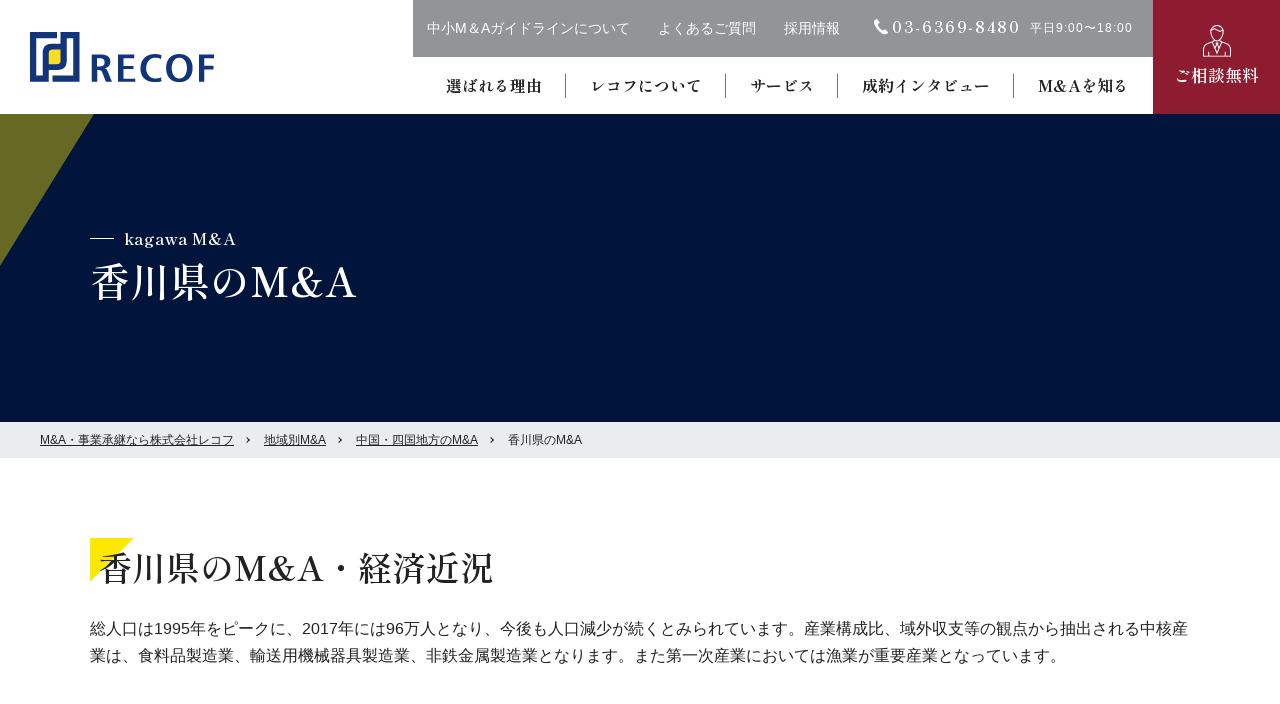

--- FILE ---
content_type: text/html; charset=UTF-8
request_url: https://recof.co.jp/area/chugoku_shikoku/kagawa/
body_size: 15894
content:
<!DOCTYPE html>
<html lang="ja">
<head>
  <meta charset="UTF-8">
  <title>香川県のM&A情勢・事例｜M&A・事業承継なら株式会社レコフ</title>
  <meta name="description" content="香川県におけるM&Aの状況をご紹介します。M&A件数の推移から、金額の大きい大型案件、株式会社レコフの実績などをご覧いただけます。">
  <meta name="viewport" content="width=device-width, initial-scale=1.0">
  <meta name="SKYPE_TOOLBAR" content="SKYPE_TOOLBAR_PARSER_COMPATIBLE">
  <meta http-equiv="X-UA-Compatible" content="IE=edge">
  <meta name="format-detection" content="telephone=no">
  <link rel="shortcut icon" type="image/x-icon" href="../../../assets/img/ico/favicon.svg">
  <link rel="apple-touch-icon" href="../../../assets/img/ico/apple-touch-icon.svg">
  <!-- css  -->
    <link rel="stylesheet" href="../../../assets/vendor/slick/slick.css">
    <link rel="stylesheet" href="../../../assets/css/style.css">
    <link rel="stylesheet" href="../../../assets/css/p_area.css">
  <!-- fonts -->
    
<!-- Google Tag Manager -->
<script>(function(w,d,s,l,i){w[l]=w[l]||[];w[l].push({'gtm.start':
new Date().getTime(),event:'gtm.js'});var f=d.getElementsByTagName(s)[0],
j=d.createElement(s),dl=l!='dataLayer'?'&l='+l:'';j.async=true;j.src=
'https://www.googletagmanager.com/gtm.js?id='+i+dl;f.parentNode.insertBefore(j,f);
})(window,document,'script','dataLayer','GTM-53RM22B');</script>
<!-- End Google Tag Manager -->
  
  
  <link rel="preconnect" href="https://fonts.googleapis.com">
  <link rel="preconnect" href="https://fonts.gstatic.com" crossorigin>
  <link href="https://fonts.googleapis.com/css2?family=Noto+Sans+JP&family=Shippori+Mincho:wght@600;700&display=swap" rel="stylesheet" media="print" onload="this.media='all'">
  
  <link rel="canonical" href="https://recof.co.jp/area/chugoku_shikoku/kagawa/">
  
  <meta property="og:locale" content="ja_JP">
  <meta property="og:type" content="website">
  <meta property="og:title" content="株式会社レコフ" />
  <meta property="og:description" content="戦略的なM&A提案から案件の完了まで、きめ細やかなサービスを提供します。また、独自ネットワークと情報ストックから、顧客にとって最適なM&A案件を提案・創出しM&A戦略を実現化します。" />
  <meta property="og:image" content="./assets/img/common/ogp.jpg" />
  <meta property="og:url" content="/">
  <meta property="og:site_name" content="株式会社レコフ">
  <meta name="twitter:card" content="summary_large_image" /> 

</head>
<body>
  <div id="p_area" class="l_container">

    <!-- Google Tag Manager (noscript) -->
<noscript><iframe src="https://www.googletagmanager.com/ns.html?id=GTM-53RM22B"
height="0" width="0" style="display:none;visibility:hidden"></iframe></noscript>
<!-- End Google Tag Manager (noscript) -->

<header class="l_header l_header_child">

  <a href="/" class="h_logo_1">
      <img class="img" src="/assets/img/common/logo.svg" alt="M&A・事業承継なら株式会社レコフ">
  </a>
  <a href="/" class="h_logo_2">
      <img class="img" src="/assets/img/common/logo.svg" alt="M&A・事業承継なら株式会社レコフ">
  </a>


  <div class="h_drawer">
    <div class="h_info">
      <ul class="h_info_list">
        <li><a href="/guideline/" class="h_info_txt">中小M＆Aガイドラインについて</a></li>
        <li><a href="/faq/" class="h_info_txt">よくあるご質問</a></li>
        <li><a href="https://www.recof.co.jp/recruit_sp/" class="h_info_txt" target="_blank" rel="noopener">採用情報</a></li>
      </ul>
      <div class="h_tel_num">
        <div class="num">
          <div class="ico"><img class="img" src="/assets/img/common/ico_tel.svg" alt="電話アイコン"></div>
          <a href="tel:0363698480" class="tel_link">03-6369‐8480</a>
        </div>
        <p class="u_txt_4">平日9:00〜18:00</p>
      </div>
    </div><!-- h_info -->

    <div class="h_drawer-wrap">
      <ul class="h_gnav_list">
        <li class="gnav-toggle u_h_change_sp">
          <a href="/" class="h_gnav_list__txt">総合TOP</a>
        </li>
        <li class="gnav-toggle">
          <a href="/reason/" class="h_gnav_list__txt">選ばれる理由</a>
        </li>
        <li class="gnav-toggle gnav-sp">
          <a href="/about/" class="h_gnav_list__txt">レコフについて</a>
          <div class="subMenu">
            <div class="subMenu-inner">
              <ul class="subMenu-list">
                <li class="subMenu-list_item"><a href="/about/" class="c_f_lsit_item_2 size_M">レコフについて</a></li>
                <li class="subMenu-list_item"><a href="/about/company/" class="c_f_lsit_item_2 size_M">企業情報</a></li>
                <li class="subMenu-list_item"><a href="/about/history/" class="c_f_lsit_item_2 size_M">レコフの歴史</a></li>
                <li class="subMenu-list_item"><a href="/about/teams/" class="c_f_lsit_item_2 size_M">チーム・グループ紹介</a></li>
              </ul>
            </div>
          </div>
        </li>
        <li class="gnav-toggle gnav-sp">
          <a href="/service/" class="h_gnav_list__txt">サービス</a>
          <div class="subMenu">
            <div class="subMenu-inner">
              <ul class="subMenu-list">
                <li class="subMenu-list_item"><a href="/service/" class="c_f_lsit_item_2 size_M">サービス</a></li>
                <li class="subMenu-list_item"><a href="/service/succession/" class="c_f_lsit_item_2 size_M">事業承継</a></li>
                <li class="subMenu-list_item"><a href="/service/strategy/" class="c_f_lsit_item_2 size_M">成長戦略</a></li>
                <li class="subMenu-list_item"><a href="/crossborder/jp/" class="c_f_lsit_item_2 size_M">クロスボーダー</a></li>
                <li class="subMenu-list_item"><a href="/service/reorganization/" class="c_f_lsit_item_2 size_M">グループ再編</a></li>
                <li class="subMenu-list_item"><a href="/service/industry_consolidation/" class="c_f_lsit_item_2 size_M">業界再編</a></li>
                <li class="subMenu-list_item"><a href="/flow/" class="c_f_lsit_item_2 size_M">M&Aの流れ</a></li>
              </ul>
            </div>
          </div>
        </li>
        <li class="gnav-toggle"><a href="/case/" class="h_gnav_list__txt">成約インタビュー</a></li>
        <li class="gnav-toggle u_h_change_sp"><a href="/achievement/" class="h_gnav_list__txt">成約実績</a></li>
        


        <li class="gnav-toggle gnav-sp">
          <a href="/column/" class="h_gnav_list__txt bdr_none">M&Aを知る</a>
          <div class="subMenu">
            <div class="subMenu-inner">
              <ul class="subMenu-list">
                <li class="subMenu-list_item"><a href="/column/" class="c_f_lsit_item_2 size_M">M&Aを知る</a></li>
                <li class="subMenu-list_item"><a href="/column/knowledge/" class="c_f_lsit_item_2 size_M">M&Aの基礎知識</a></li>
                <li class="subMenu-list_item"><a href="/column/useful/" class="c_f_lsit_item_2 size_M">お役だちコラム</a></li>
                <li class="subMenu-list_item"><a href="/area/" class="c_f_lsit_item_2 size_M">地域別M&A</a></li>
              </ul>
            </div>
          </div>
        </li>

        <li class="gnav-toggle u_h_change_sp">
          <a href="/information/" class="h_gnav_list__txt">インフォメーション</a>
        </li>
        <li class="gnav-toggle gnav-sp u_h_change_sp">
          <a href="/" class="h_gnav_list__txt">中小M&Aガイドラインへの取り組み</a>
          <div class="subMenu">
            <div class="subMenu-inner">
              <ul class="subMenu-list">
                <li class="subMenu-list_item"><a href="/guideline/" class="c_f_lsit_item_2 size_M">中小M&Aガイドラインへの取り組み</a></li>
                <li class="subMenu-list_item"><a href="/guideline/support/" class="c_f_lsit_item_2 size_M">M&A事業者の行動指針と<br class="u_pc">レコフの取り組み</a></li>
                <li class="subMenu-list_item"><a href="/guideline/service/" class="c_f_lsit_item_2 size_M">M&A仲介契約と<br class="u_pc">FA契約について&A</a></li>
              </ul>
            </div>
          </div>
        </li>
        <li class="gnav-toggle u_h_change_sp"><a href="/seminar/" class="h_gnav_list__txt">セミナー情報</a></li>
        <li class="gnav-toggle u_h_change_sp"><a href="/fee/" class="h_gnav_list__txt">料金体系</a></li>
        <li class="gnav-toggle u_h_change_sp"><a href="/faq/" class="h_gnav_list__txt">よくあるご質問</a></li>
        <li class="gnav-toggle u_h_change_sp"><a href="/recruit_sp/" class="h_gnav_list__txt">採用情報</a></li>


        <li class="gnav-toggle u_h_change_sp">
          <a href="tel:0363698480" class="c_btn_4">
            <div class="c_btn_4_top">
              <div class="ico ico_phon"><img class="img" src="/assets/img/common/ico_tel.svg" alt="電話アイコン"></div>
              <p class="c_btn_4_txt">
                電話をかける
              </p>
            </div><!-- c_btn_4_top -->
            <div class="c_btn_4_bottom">平日9:00〜18:00</div><!-- c_btn_4_bottom -->
          </a>
        </li>
        <li class="gnav-toggle u_h_change_sp">
          <a href="/contact/" class="c_btn_4 color_sub_1">
            <div class="c_btn_4_top">
              <div class="ico icoL"><img class="img" src="/assets/img/common/ico_man.svg" alt="ご相談無料アイコン"></div>
              <span class="c_btn_4_txt">
                ご相談無料
              </span>
            </div><!-- c_btn_4_top -->
          </a>
        </li>
      </ul>
    </div><!-- h_drawer-wrap -->
  </div><!-- h_drawer -->


  <a href="/contact/" class="h_contact">
    <div class="ico"><img src="/assets/img/common/ico_man.svg" alt="ご相談無料アイコン"></div>
    <div class="h_contact_txt">ご相談無料</div>
  </a><!-- h_contact -->
  
  <div class="h_btn-menu">
    <div class="h_btn-bg">
      <span class="icon-bar"></span>
      <span class="icon-bar"></span>
      <span class="icon-bar"></span>
    </div>
  </div>

<div id="overlay"></div>
</header>    <!-- l_header -->


    <div class="l_main_visual_child mv_first_cont">
      <div class="l_main_visual_child_picWrap">

        <div class="l_mv_child_triangle_3"></div>

        <div class="ttl">
          <div class="c_ttl_1_child">
            <span class="en white">kagawa M&A</span>
            <h1>香川県のM&A</h1>
          </div><!-- c_ttl_1_child -->
        </div><!-- ttl -->
      </div><!-- l_main_visual_child_picWrap -->
    </div><!-- l_main_visual_child -->

    

    <div class="l_breadcrumbs">
      <ul class="l_breadcrumbs_list">
        <li class="l_breadcrumbs_item"><a href="../../../" class="link">M&A・事業承継なら株式会社レコフ</a></li>
        <li class="l_breadcrumbs_item"><a href="../../../area/" class="link">地域別M&A</a></li>
        <li class="l_breadcrumbs_item"><a href="../../../area/chugoku_shikoku/" class="link">中国・四国地方のM&A</a></li>
        <li class="l_breadcrumbs_item">香川県のM&A</li>
      </ul>
    </div>

    <div class="u_content_size">
      <div class="l_secTB_2">

<h2 class="c_ttl_4 l_secTop_2">香川県のM&amp;A・経済近況</h2>

          <p class="c_txt_3">
            総人口は1995年をピークに、2017年には96万人となり、今後も人口減少が続くとみられています。産業構成比、域外収支等の観点から抽出される中核産業は、食料品製造業、輸送用機械器具製造業、非鉄金属製造業となります。また第一次産業においては漁業が重要産業となっています。          </p>






				
		
          <h2 class="c_ttl_4 l_secTop_8">香川県のM&A事例</h2>


          <ul class="p_newslist">
		  
		  
            
						
              <li class="item">
                  <div class="c_card_9">
                    <div class="info">
                      <div class="date">2025.12.12</div>
                      <div class="c_cat_3 size_SS color_6"><span class="c_cat_3_txt">最近の主な事業承継M&A</span></div>
                    </div><!-- info -->
                    <a href="/information/detail/654.html" class="c_link_2">大倉工業（東証プライム上場）は、パッケージ事業、剥離フィルム事業、転写印刷フィルム事業、撥水・撥油紙事業のフジコー（香川県丸亀市）を買収する。</a>
                  </div><!-- c_card_9 -->
              </li>
						
						
						
              <li class="item">
                  <div class="c_card_9">
                    <div class="info">
                      <div class="date">2022.09.28</div>
                      <div class="c_cat_3 size_SS color_6"><span class="c_cat_3_txt">最近の主な事業承継M&A</span></div>
                    </div><!-- info -->
                    <a href="/information/detail/475.html" class="c_link_2">ヨシムラ・フード・ホールディングスは、冷凍食品製造、野菜加工などの細川食品（香川県観音寺市）、細川フーズ（同県三豊市）の2社を9月28日付で買収した。</a>
                  </div><!-- c_card_9 -->
              </li>
						
						
						
              <li class="item">
                  <div class="c_card_9">
                    <div class="info">
                      <div class="date">2019.04.15</div>
                      <div class="c_cat_3 size_SS color_6"><span class="c_cat_3_txt">最近の主な事業承継M&A</span></div>
                    </div><!-- info -->
                    <a href="/information/detail/280.html" class="c_link_2">ポエックは、一般産業機械・省力化設備設計・製作・据付のミモト（香川県坂出市）を5月24日付で買収する。</a>
                  </div><!-- c_card_9 -->
              </li>
						
						
						
              <li class="item">
                  <div class="c_card_9">
                    <div class="info">
                      <div class="date">2019.04.09</div>
                      <div class="c_cat_3 size_SS color_6"><span class="c_cat_3_txt">最近の主な事業承継M&A</span></div>
                    </div><!-- info -->
                    <a href="/information/detail/278.html" class="c_link_2">日本創発グループは、のぼり、幕、旗など繊維製品企画製造のスマイル（高松市）を4月9日付で買収した。</a>
                  </div><!-- c_card_9 -->
              </li>
						
						
						
              <li class="item">
                  <div class="c_card_9">
                    <div class="info">
                      <div class="date">2018.11.21</div>
                      <div class="c_cat_3 size_SS color_6"><span class="c_cat_3_txt">最近の主な事業承継M&A</span></div>
                    </div><!-- info -->
                    <a href="/information/detail/255.html" class="c_link_2">あなぶきグループでマンション修繕工事のあなぶき加賀城建設（高松市）は、住宅、ビルなど建築の三聖建設（香川県丸亀市）を11月21日付で買収した。</a>
                  </div><!-- c_card_9 -->
              </li>
						
								  
          </ul><!-- p_newslist -->
		  
		  

			<h2 class="c_ttl_4 l_secTop_8">香川県のM&amp;A件数 &ndash; 2022年</h2>
<p class="u_txt_ttl_bottom">2022年の香川県のM&amp;A件数は21件でした。<br />内訳（買手-売手）は、地域内-地域内 3件、地域内-地域外 8件、地域外-地域内 10件 でした。</p>
<div class="c_pic_80_pc" style="text-align: center;"><img src="../../../photos/t/香川県1.png" alt="" /></div>
<!-- c_pic_full_sp --><h2 class="c_ttl_4 l_secTop_8">M&amp;Aトピックス</h2>
<p class="u_txt_ttl_bottom">香川県の企業が買い手となった特徴的なM&amp;A案件を、年度別にピックアップしてご紹介します。</p>
<ul class="c_item_anchorNav">
<li class="c_item_anchorNav_item"><a class="js_anchor c_item_anchor" href="#2018">2018</a></li>
<li class="c_item_anchorNav_item"><a class="js_anchor c_item_anchor" href="#2017">2017</a></li>
<li class="c_item_anchorNav_item"><a class="js_anchor c_item_anchor" href="#2016">2016</a></li>
</ul>
<!-- c_item_anchorNav -->
<h2 id="2018" class="c_ttl_16 l_secTop_7">2018年</h2>
<div class="c_hr_2 mt_sizeS">&nbsp;</div>
<div class="c_card_14">
<div class="ttl">四電工/有元温調</div>
<div class="txt">四電工は、冷暖房設備工事、給排水工事などの有元温調(神戸市)を2月1日付で買収した。有元久雄社長ら4人から全株式を取得した。同社は売上高9億4800万円。ビル・病院・公共施設などの空調・管工事のほか、給排水工事、機械設備工事を展開してきた。四電工は関西圏では電気設備工事のみ事業展開してきた。総合設備企業としての基盤強化を図る。有元温調の人材、協力会社の活用や主要取引先との関係強化も含めた多様なシナジーを見込む。関西圏での収益機会を拡大する。</div>
</div>
<!-- c_card_14 -->
<div class="c_hr_2">&nbsp;</div>
<div class="c_card_14">
<div class="ttl">
<h3 class="min">タダノ/マニテックス・インターナショナル</h3>
</div>
<div class="txt">タダノは、米ナスダック上場で建設用クレーンなど製造、販売のマニテックス・インターナショナル(イリノイ州)に5月29日(米国現地時間)付で資本参加する。約35億7300万円(3260万米ドル)の第三者割当増資を引き受け、14.9%の株式を取得する。筆頭株主となる。取締役1人を指名する。同社は売上高約233億5900万円(約2億1300万米ドル)、従業員561人。北米で一般建設やエネルギー関連設備の設営に使われるブームトラックの生産・販売に強みを持つ。米州や欧州で車両搭載型クレーンの主流である折り曲げブーム式クレーンをラインアップしている。タダノは製品の販売提携、開発提携、共同購買を進める。<br />
<div class="c_hr_2">&nbsp;</div>
<div class="c_card_14">
<div class="ttl">
<h3 class="min">あなぶき加賀城建設/三聖建設</h3>
</div>
<div class="txt">あなぶきグループでマンション修繕工事のあなぶき加賀城建設(高松市)は、住宅、ビルなど建築の三聖建設(香川県丸亀市)を11月21日付で買収した。全株式を取得した。同社は1982年設立、従業員13人。後継者問題があった。あなぶきグループは請負工事を拡大強化する。建築工事に関する高いシナジー効果を見込む。</div>
</div>
</div>
</div>
<!-- c_card_14 -->
<h2 id="2017" class="c_ttl_16 l_secTop_4">2017年</h2>
<div class="c_hr_2 mt_sizeS">&nbsp;</div>
<div class="c_card_14">
<div class="ttl">
<h3 class="min">四電エンジニアリング/阿部鉄工所</h3>
</div>
<div class="txt">四国電力は、全額出資子会社で電気、機械、土木、建築関係工事の四電エンジニアリング(高松市)は、産業用機械・製造装置製造の阿部鉄工所(徳島市阿南市)を5月31日付で買収した。経営陣から全株式を取得した。四電エンジニアリングの井上紳朗営業本部長が社長に就く。阿部鉄工所は売上高約2億5800万円。ごみ処理分野での飛灰処理装置である振動式混練造粒機(バイブロエクスプローラ)では、国内で高い技術評価を受けている。後継者難だった模様。四電エンジニアリングは灰処理技術やエンジニアリング力との融合でシナジー効果を創出する。(発表は5月31日)<br />
<div class="c_hr_2">&nbsp;</div>
<div class="c_card_14">
<div class="ttl">
<h3 class="min">宮脇商事/日本出版貿易</h3>
</div>
<div class="txt">不動産賃貸業の宮脇商事(高松市)は、日本出版貿易に5月16日付で資本参加していた。中林三十三相談役から立会外取引(ToSTNeT-1)により7550万円で7.19%の株式を取得した。5月19日付で提出された大量保有報告書などによると、宮脇商事と連名で報告書を提出した同社社長の宮脇範次氏は3月31日までに2.13%を取得しており、出資比率は9.32%となる。保有目的を「投資のため」としている。(発表は5月16日)<br />
<div class="c_hr_2">&nbsp;</div>
<div class="c_card_14">
<div class="ttl">
<h3 class="min">穴吹ハウジングサービス/あなぶき社宅サービス</h3>
</div>
<div class="txt">穴吹興産の親会社でマンション管理などの穴吹ハウジングサービス(高松市)は、日立製作所の孫会社で借上社宅事務代行などの日立アーバンサポート(東京)が社員寮などの施設管理事業を会社分割して9月1日付で設立したあなぶき社宅サービス(高松市)を同日付で買収した。全株式を取得した。対象事業は社員寮や社宅など約1400の福利厚生施設(約5万4000戸)の管理や給食提供などを手掛ける。穴吹ハウジングサービスは福利厚生施設管理事業に参入する。</div>
</div>
</div>
</div>
</div>
</div>
<!-- c_card_14 -->
<h2 id="2016" class="c_ttl_16 l_secTop_4">2016年</h2>
<div class="c_hr_2 mt_sizeS">&nbsp;</div>
<div class="c_card_14">
<div class="ttl">
<h3 class="min">穴吹ハウジングサービス/イオンディライト</h3>
</div>
<div class="txt">穴吹興産の親会社でマンション管理などの穴吹ハウジングサービス(高松市)は、イオンディライトから国内マンション管理事業部門を会社分割により3月31日付で譲り受ける。簡易吸収分割となる。対価は金銭。対象事業は売上高6億8400万円、管理棟数・戸数139棟・6105戸。穴吹ハウジングサービスは既にグループとして分譲マンション約9万5000戸を管理している。管理戸数は10万戸を突破する。スケールメリットを活かした顧客サービスの向上につなげる。365日24時間体制で運営する「あなぶきコールセンター」やマンション生活学習館「あなぶきPMアカデミー」の充実を図る。</div>
</div>
<!-- c_card_14 -->
<div class="c_hr_2">&nbsp;</div>
<div class="c_card_14">
<div class="ttl">
<h3 class="min">トモニ6次産業化サポート投資事業有限責任組合/JAPAN BEEF COMMUNICATION</h3>
</div>
<div class="txt">トモニホールディングスの傘下の徳島銀行(徳島市)、香川銀行(高松市)などが出資し、トモニリース(同)が運営するトモニ6次産業化サポート投資事業有限責任組合(同)は、牛飼育の鎌田牧場(香川県まんのう町)と食肉加工、卸売のマツオカフーズ(兵庫県加古川市)が4月に共同で設立したJAPAN BEEF COMMUNICATION(香川県まんのう町)に資本参加する。3200万円の第三者割当増資を引き受け、50%の株式を取得する。同社は香川県を中心とした日本産牛肉をシンガポール子会社を通じて海外で精肉加工、販売する方針。同組合の第1号案件となる。</div>
</div>
<!-- c_card_14 -->
<div class="c_hr_2">&nbsp;</div>
<div class="c_card_14">
<div class="ttl">
<h3 class="min">小松印刷/マツオカ、三幸</h3>
</div>
<div class="txt">印刷業の小松印刷(高松市)は、寺社の参拝で使う納経帳などを製造するマツオカ(香川県宇多津町)と三幸(同)を9月28日付で買収した。創業者らからそれぞれ全株式を取得した。松岡賢社長は顧問に就き、小松印刷の山地準一専務取締役が両社の代表取締役に就いた。マツオカは売上高3億7800万円、従業員60人。三幸は同2億4600万円、同4人。後継者が不在だった。小松印刷はグループのネットワークを生かし、顧客サービスの強化を図る。(発表は9月28日)</div>
</div>
<!-- c_card_14 -->
<div class="l_secTop_SS_6 c_btn_wrap tar"><a class="c_txt_notes link" href="https://www.marr.jp/recofdb.html" target="_blank">出所：レコフM&amp;Aデータベース</a></div>
<!-- c_btn_wrap tar -->


<h2 class="c_ttl_4 l_secTop_8">近隣の各県別のM＆Aはこちらから</h2>


<div class="c_card_13 size_L">
  <div class="c_card_13_ttl_wrap">
    <div class="c_card_13_ttl">
      <h3><a href="/area/chugoku_shikoku/" class="c_btn_10 area_color_7">中国・四国地方のM&amp;A</a><!-- c_btn_10 --></h3>
    </div><!-- c_card_13_ttl -->
  </div><!-- ttl -->

  <div class="cont">
    <ul class="c_list_c_card_13">

<li class="item"><h4><a href="/area/chugoku_shikoku/tottori/" class="c_btn_11">鳥取県のM&amp;A</a></h4></li><li class="item"><h4><a href="/area/chugoku_shikoku/shimane/" class="c_btn_11">島根県のM&amp;A</a></h4></li><li class="item"><h4><a href="/area/chugoku_shikoku/okayama/" class="c_btn_11">岡山県のM&amp;A</a></h4></li><li class="item"><h4><a href="/area/chugoku_shikoku/hiroshima/" class="c_btn_11">広島県のM&amp;A</a></h4></li><li class="item"><h4><a href="/area/chugoku_shikoku/yamaguchi/" class="c_btn_11">山口県のM&amp;A</a></h4></li><li class="item"><h4><a href="/area/chugoku_shikoku/tokushima/" class="c_btn_11">徳島県のM&amp;A</a></h4></li><li class="item"><h4><a href="/area/chugoku_shikoku/kagawa/" class="c_btn_11">香川県のM&amp;A</a></h4></li><li class="item"><h4><a href="/area/chugoku_shikoku/ehime/" class="c_btn_11">愛媛県のM&amp;A</a></h4></li><li class="item"><h4><a href="/area/chugoku_shikoku/kochi/" class="c_btn_11">高知県のM&amp;A</a></h4></li>

    </ul><!-- c_list_c_card_13 -->
  </div><!-- cont -->
</div><!-- c_card_13 -->



      </div><!-- l_secTB -->
    </div><!-- u_content_size_L -->




    <div class="c_bg_1">
<div class="u_content_size">


  <ul class="c_list_4">
    <li class="c_list_4_item">
      <div class="c_card_8 size_L">
        <div class="c_card_8_ttl_wrap">
          <div class="pic">
            <picture><source media="(min-width:768px)" srcset="../../../assets/img/p_area/p_area_1.jpg">
              <img src="../../../assets/img/p_area/sp/p_area_1.jpg" alt="北海道地方のM&A">
            </picture>
          </div><!-- pic -->
          <div class="c_card_8_ttl">
            <h3><a href="../../../area/hokkaido/" class="c_btn_10 area_color_1">北海道地方のM&A</a><!-- c_btn_10 --></h3>
          </div><!-- c_card_8_ttl -->
        </div><!-- ttl -->
      </div><!-- c_card_8 -->
    </li>
    <li class="c_list_4_item">
      <div class="c_card_8 size_L">
        <div class="c_card_8_ttl_wrap">
          <div class="pic">
            <picture><source media="(min-width:768px)" srcset="../../../assets/img/p_area/p_area_2.jpg">
              <img src="../../../assets/img/p_area/sp/p_area_2.jpg" alt="東北地方のM&A">
            </picture>
          </div><!-- pic -->
          <div class="c_card_8_ttl">
            <h3><a href="../../../area/tohoku/" class="c_btn_10 area_color_7">東北地方のM&A</a><!-- c_btn_10 --></h3>
          </div><!-- c_card_8_ttl -->
        </div><!-- ttl -->

        <div class="cont">
          <ul class="c_list_flex_4">
            <li class="c_list_flex_4_item"><h4><a href="../../../area/tohoku/aomori/" class="c_btn_11">青森県のM&A</a></h4></li>
            <li class="c_list_flex_4_item"><h4><a href="../../../area/tohoku/akita/" class="c_btn_11">秋田県のM&A</a></h4></li>
            <li class="c_list_flex_4_item"><h4><a href="../../../area/tohoku/yamagata/" class="c_btn_11">山形県のM&A</a></h4></li>
            <li class="c_list_flex_4_item"><h4><a href="../../../area/tohoku/iwate/" class="c_btn_11">岩手県のM&A</a></h4></li>
            <li class="c_list_flex_4_item"><h4><a href="../../../area/tohoku/miyagi/" class="c_btn_11">宮城県のM&A</a></h4></li>
            <li class="c_list_flex_4_item"><h4><a href="../../../area/tohoku/fukushima/" class="c_btn_11">福島県のM&A</a></h4></li>
          </ul><!-- c_list_flex -->
        </div><!-- cont -->
      </div><!-- c_card_8 -->
    </li>
    <li class="c_list_4_item">
      <div class="c_card_8 size_L">
        <div class="c_card_8_ttl_wrap">
          <div class="pic">
            <picture><source media="(min-width:768px)" srcset="../../../assets/img/p_area/p_area_3.jpg">
              <img src="../../../assets/img/p_area/sp/p_area_3.jpg" alt="関東地方のM&A">
            </picture>
          </div><!-- pic -->
          <div class="c_card_8_ttl">
            <h3><a href="../../../area/kanto/" class="c_btn_10 area_color_2">関東地方のM&A</a><!-- c_btn_10 --></h3>
          </div><!-- c_card_8_ttl -->
        </div><!-- ttl -->
        <div class="cont">
          <ul class="c_list_flex_4">
            <li class="c_list_flex_4_item"><h4><a href="../../../area/kanto/tokyo/" class="c_btn_11">東京都のM&A</a></h4></li>
            <li class="c_list_flex_4_item"><h4><a href="../../../area/kanto/kanagawa/" class="c_btn_11">神奈川県のM&A</a></h4></li>
            <li class="c_list_flex_4_item"><h4><a href="../../../area/kanto/saitama/" class="c_btn_11">埼玉県のM&A</a></h4></li>
            <li class="c_list_flex_4_item"><h4><a href="../../../area/kanto/chiba/" class="c_btn_11">千葉県のM&A</a></h4></li>
            <li class="c_list_flex_4_item"><h4><a href="../../../area/kanto/tochigi/" class="c_btn_11">栃木県のM&A</a></h4></li>
            <li class="c_list_flex_4_item"><h4><a href="../../../area/kanto/ibaraki/" class="c_btn_11">茨城県のM&A</a></h4></li>
            <li class="c_list_flex_4_item"><h4><a href="../../../area/kanto/gunma/" class="c_btn_11">群馬県のM&A</a></h4></li>
          </ul><!-- c_list_flex -->
        </div><!-- cont -->
      </div><!-- c_card_8 -->
    </li>
    <li class="c_list_4_item">
      <div class="c_card_8 size_L">
        <div class="c_card_8_ttl_wrap">
          <div class="pic">
            <picture><source media="(min-width:768px)" srcset="../../../assets/img/p_area/p_area_4.jpg">
              <img src="../../../assets/img/p_area/sp/p_area_4.jpg" alt="北陸・中部地方のM&A">
            </picture>
          </div><!-- pic -->
          <div class="c_card_8_ttl">
            <h3><a href="../../../area/hokuriku_chubu/" class="c_btn_10 area_color_3">北陸・<br class="u_sp">中部地方のM&A</a><!-- c_btn_10 --></h3>
          </div><!-- c_card_8_ttl -->
        </div><!-- ttl -->

        <div class="cont">
          <ul class="c_list_flex_4">
            <li class="c_list_flex_4_item"><a href="../../../area/hokuriku_chubu/aichi/" class="c_btn_11">愛知県のM&A</a></li>
            <li class="c_list_flex_4_item"><a href="../../../area/hokuriku_chubu/gihu/" class="c_btn_11">岐阜県のM&A</a></li>
            <li class="c_list_flex_4_item"><a href="../../../area/hokuriku_chubu/sizuoka/" class="c_btn_11">静岡県のM&A</a></li>
            <li class="c_list_flex_4_item"><a href="../../../area/hokuriku_chubu/niigata/" class="c_btn_11">新潟県のM&A</a></li>
            <li class="c_list_flex_4_item"><a href="../../../area/hokuriku_chubu/yamanashi/" class="c_btn_11">山梨県のM&A</a></li>
            <li class="c_list_flex_4_item"><a href="../../../area/hokuriku_chubu/nagano/" class="c_btn_11">長野県のM&A</a></li>
            <li class="c_list_flex_4_item"><a href="../../../area/hokuriku_chubu/ishikawa/" class="c_btn_11">石川県のM&A</a></li>
            <li class="c_list_flex_4_item"><a href="../../../area/hokuriku_chubu/toyama/" class="c_btn_11">富山県のM&A</a></li>
            <li class="c_list_flex_4_item"><a href="../../../area/hokuriku_chubu/fukui/" class="c_btn_11">福井県のM&A</a></li>
          </ul><!-- c_list_flex -->
        </div><!-- cont -->
      </div><!-- c_card_8 -->
    </li>
    <li class="c_list_4_item">
      <div class="c_card_8 size_L">
        <div class="c_card_8_ttl_wrap">
          <div class="pic">
            <picture><source media="(min-width:768px)" srcset="../../../assets/img/p_area/p_area_5.jpg">
              <img src="../../../assets/img/p_area/sp/p_area_5.jpg" alt="近畿地方のM&A">
            </picture>
          </div><!-- pic -->
          <div class="c_card_8_ttl">
            <h3><a href="../../../area/kinki/" class="c_btn_10 area_color_4">近畿地方のM&A</a><!-- c_btn_10 --></h3>
          </div><!-- c_card_8_ttl -->
        </div><!-- ttl -->

        <div class="cont">
          <ul class="c_list_flex_4">

            <li class="c_list_flex_4_item"><a href="../../../area/kinki/osaka/" class="c_btn_11">大阪府のM&amp;A</a></li>
            <li class="c_list_flex_4_item"><a href="../../../area/kinki/hyogo/" class="c_btn_11">兵庫県のM&amp;A</a></li>
            <li class="c_list_flex_4_item"><a href="../../../area/kinki/kyoto/" class="c_btn_11">京都府のM&amp;A</a></li>
            <li class="c_list_flex_4_item"><a href="../../../area/kinki/shiga/" class="c_btn_11">滋賀県のM&amp;A</a></li>
            <li class="c_list_flex_4_item"><a href="../../../area/kinki/nara/" class="c_btn_11">奈良県のM&amp;A</a></li>
            <li class="c_list_flex_4_item"><a href="../../../area/kinki/wakayama/" class="c_btn_11">和歌山県のM&amp;A</a></li>
            <li class="c_list_flex_4_item"><a href="../../../area/kinki/mie/" class="c_btn_11">三重県のM&amp;A</a></li>

          </ul><!-- c_list_flex -->
        </div><!-- cont -->
      </div><!-- c_card_8 -->
    </li>
    <li class="c_list_4_item">
      <div class="c_card_8 size_L">
        <div class="c_card_8_ttl_wrap">
          <div class="pic">
            <picture><source media="(min-width:768px)" srcset="../../../assets/img/p_area/p_area_6.jpg">
              <img src="../../../assets/img/p_area/sp/p_area_6.jpg" alt="中国・四国地方のM&A">
            </picture>
          </div><!-- pic -->
          <div class="c_card_8_ttl">
            <h3><a href="../../../area/chugoku_shikoku/" class="c_btn_10 area_color_5">中国・<br class="u_sp">四国地方のM&A</a><!-- c_btn_10 --></h3>
          </div><!-- c_card_8_ttl -->
        </div><!-- ttl -->

        <div class="cont">
          <ul class="c_list_flex_4">
            <li class="c_list_flex_4_item"><a href="../../../area/chugoku_shikoku/okayama/" class="c_btn_11">岡山県のM&amp;A</a></li>
            <li class="c_list_flex_4_item"><a href="../../../area/chugoku_shikoku/hiroshima/" class="c_btn_11">広島県のM&amp;A</a></li>
            <li class="c_list_flex_4_item"><a href="../../../area/chugoku_shikoku/tottori/" class="c_btn_11">鳥取県のM&amp;A</a></li>
            <li class="c_list_flex_4_item"><a href="../../../area/chugoku_shikoku/shimane/" class="c_btn_11">島根県のM&amp;A</a></li>
            <li class="c_list_flex_4_item"><a href="../../../area/chugoku_shikoku/yamaguchi/" class="c_btn_11">山口県のM&amp;A</a></li>
            <li class="c_list_flex_4_item"><a href="../../../area/chugoku_shikoku/kagawa/" class="c_btn_11">香川県のM&amp;A</a></li>
            <li class="c_list_flex_4_item"><a href="../../../area/chugoku_shikoku/tokushima/" class="c_btn_11">徳島県のM&amp;A</a></li>
            <li class="c_list_flex_4_item"><a href="../../../area/chugoku_shikoku/ehime/" class="c_btn_11">愛媛県のM&amp;A</a></li>
            <li class="c_list_flex_4_item"><a href="../../../area/chugoku_shikoku/kochi/" class="c_btn_11">高知県のM&amp;A</a></li>
          </ul><!-- c_list_flex -->
        </div><!-- cont -->
      </div><!-- c_card_8 -->
    </li>
    <li class="c_list_4_item">
      <div class="c_card_8 size_L">
        <div class="c_card_8_ttl_wrap">
          <div class="pic">
            <picture><source media="(min-width:768px)" srcset="../../../assets/img/p_area/p_area_7.jpg">
              <img src="../../../assets/img/p_area/sp/p_area_7.jpg" alt="九州・沖縄地方のM&A">
            </picture>
          </div><!-- pic -->
          <div class="c_card_8_ttl">
            <h3><a href="../../../area/kyushu/" class="c_btn_10 area_color_6">九州・<br class="u_sp">沖縄地方のM&A</a><!-- c_btn_10 --></h3>
          </div><!-- c_card_8_ttl -->
        </div><!-- ttl -->

        <div class="cont">
          <ul class="c_list_flex_4">
            <li class="c_list_flex_4_item"><a href="../../../area/kyushu/fukuoka/" class="c_btn_11">福岡県のM&amp;A</a></li>
            <li class="c_list_flex_4_item"><a href="../../../area/kyushu/saga/" class="c_btn_11">佐賀県のM&amp;A</a></li>
            <li class="c_list_flex_4_item"><a href="../../../area/kyushu/nagasaki/" class="c_btn_11">長崎県のM&amp;A</a></li>
            <li class="c_list_flex_4_item"><a href="../../../area/kyushu/kumamoto/" class="c_btn_11">熊本県のM&amp;A</a></li>
            <li class="c_list_flex_4_item"><a href="../../../area/kyushu/oita/" class="c_btn_11">大分県のM&amp;A</a></li>
            <li class="c_list_flex_4_item"><a href="../../../area/kyushu/miyazaki/" class="c_btn_11">宮崎県のM&amp;A</a></li>
            <li class="c_list_flex_4_item"><a href="../../../area/kyushu/kagoshima/" class="c_btn_11">鹿児島県のM&amp;A</a></li>
            <li class="c_list_flex_4_item"><a href="../../../area/kyushu/okinawa/" class="c_btn_11">沖縄県のM&amp;A</a></li>
          </ul><!-- c_list_flex -->
        </div><!-- cont -->
      </div><!-- c_card_8 -->
    </li>
  </ul>

</div><!-- u_content_size -->

<!-- l_cont_area.php --></div><!-- c_bg_1 --> 
    
    <div class="c_bg_2">

  <div class="u_content_size">
    <h2 class="c_ttl_4">選ばれる理由</h2>
  </div><!-- u_content_size -->



    <div class="c_kv__sliderw is-respSliderParent">
      <div class="c_kv__sliderw-inner">
        <ul class="c_slick__slider c_kv_slider is-respSlider">
          <li class="c_slick__slider_item">
            <div class="c_kv_slider__item">

              <div class="c_card_1 reason reason">
                <div class="pic">
                  <picture><source media="(min-width:768px)" srcset="../../../assets/img/p_top/p_top_strengths_1.png">
                    <img src="../../../assets/img/p_top/sp/p_top_strengths_1.png" alt="創業1987年の老舗イメージ画像">
                  </picture>
                </div><!-- pic -->
                <div class="cont">
                  <div class="ttl">
                    <div class="num">
                      <picture><source media="(min-width:768px)" srcset="../../../assets/img/p_top/p_top_strengths_num_1.png">
                        <img src="../../../assets/img/p_top/sp/p_top_strengths_num_1@2x.png" alt="1">
                      </picture>
                    </div>
                    <h3 class="ttl_2">創業1987年の老舗</h3>
                  </div>
                  <p class="txt mb0">
                    レコフは日本にM&amp;Aという言葉が広まる前から創業している歴史あるM&amp;A助言会社で、豊富な実績がございます。
                  </p>
                </div><!-- cont -->
              </div><!-- c_card_1 reason -->

            </div><!-- c_kv_slider__item -->
          </li>
          <li class="c_slick__slider_item">
            <div class="c_kv_slider__item">

              <div class="c_card_1 reason">
                <div class="pic">
                  <picture><source media="(min-width:768px)" srcset="../../../assets/img/p_top/p_top_strengths_2.png">
                    <img src="../../../assets/img/p_top/sp/p_top_strengths_2.png" alt="業界トップクラスの成約件数実績イメージ画像">
                  </picture>
                </div><!-- pic -->
                <div class="cont">
                  <div class="ttl">
                    <div class="num">
                      <picture><source media="(min-width:768px)" srcset="../../../assets/img/p_top/p_top_strengths_num_2.png">
                        <img src="../../../assets/img/p_top/sp/p_top_strengths_num_2@2x.png" alt="2">
                      </picture>
                    </div>
                    <h3 class="ttl_2">業界トップクラスの<br>成約件数実績</h3>
                  </div>
                  <p class="txt mb0">
                    創業以来、1,000件以上の案件の成約をサポートして参りました。M&Aブティックの草分けとして様々な案件に携わってきた経験を蓄積し、新たなご提案に活用しております。
                  </p>
                </div><!-- cont -->
              </div><!-- c_card_1 reason -->

            </div><!-- c_kv_slider__item -->
          </li>
          <li class="c_slick__slider_item">
            <div class="c_kv_slider__item">


              <div class="c_card_1 reason">
                <div class="pic">
                  <picture><source media="(min-width:768px)" srcset="../../../assets/img/p_top/p_top_strengths_3.png">
                    <img src="../../../assets/img/p_top/sp/p_top_strengths_3.png" alt="約2万社の顧客基盤数イメージ画像">
                  </picture>
                </div><!-- pic -->
                <div class="cont">
                  <div class="ttl">
                    <div class="num">
                      <picture><source media="(min-width:768px)" srcset="../../../assets/img/p_top/p_top_strengths_num_3.png">
                        <img src="../../../assets/img/p_top/sp/p_top_strengths_num_3@2x.png" alt="3">
                      </picture>
                    </div>
                    <h3 class="ttl_2">業界に精通した<br>アドバイザーがサポート</h3>
                  </div>
                  <p class="txt mb0">
                    プロフェッショナルが業界を長期間担当し精通することにより、業界の再編動向、業界を構成する各企業の歴史や戦略、トップマネジメントの人柄に至るまで、対象業界に関する生きた情報を把握しております。
                  </p>
                </div><!-- cont -->
              </div><!-- c_card_1 reason -->

            </div><!-- c_kv_slider__item -->
          </li>
        </ul>
      </div>
      <div class="c_kv__slider-control is-respSliderControl l_cs_sp">
        <div class="is-respSliderControl__left-arr"></div>
        <div class="is-respSliderControl__current u_bold"></div>
        <div class="is-respSliderControl__dot"></div>
        <div class="is-respSliderControl__total u_bold"></div>
        <div class="is-respSliderControl__right-arr"></div>
      </div>

    </div><!-- c_kv__sliderw -->

    <div class="u_content_size">
      <div class="c_btn_wrap size_L">

        <a href="../../../reason/" class="c_btn_1">
          <span class="c_btn_1_txt">
            選ばれる理由を見る
          </span>
        </a>

      </div><!-- c_btn_wrap -->
    </div><!-- u_content_size -->

<!-- l_cont_reasons.php --></div><!-- c_bg_2 --> 
      <div class="l_cvArea u_ta_c">

    <div class="c_ico_1">ご相談無料</div>
    <p class="u_txt_3 l_secLeft_10_u_sp">M&Aのことなら、 <br class="u_sp">お気軽にご相談ください。</p>

    <div class="c_btn_wrap">
      <a href="/contact_acquisition/" class="c_btn_1 white">
        <span class="c_btn_1_txt">
          買収・譲受
        </span>
      </a>
      <a href="/contact/" class="c_btn_1 color_sub_2">
        <span class="c_btn_1_txt">
          売却・譲渡
        </span>
      </a>
      <div class="u_sp">
        <a href="tel:0363698480" class="c_btn_4 color_tp">
          <div class="c_btn_4_top">
            <div class="ico"><img class="img" src="/assets/img/common/ico_tel.svg" alt="電話アイコン"></div>
            <span class="c_btn_4_txt">
              電話をかける
            </span>
          </div><!-- c_btn_4_top -->
          <p class="c_btn_4_bottom">営業時間 / 平日9:00〜18:00</p><!-- c_btn_4_bottom -->
        </a>
      </div>
    </div><!-- c_btn_wrap -->

    <div class="u_pc">
      <div class="c_tel_box">
        <p class="c_ico_2">お電話で<br>お問い合わせ</p>

        <div class="c_tel_num">
          <div class="num">
            <div class="ico"><img src="/assets/img/common/ico_tel.svg" alt="電話アイコン"></div>
            03-6369‐8480
          </div>
          <p class="u_txt_4">営業時間 / 平日9:00〜18:00</p>
        </div>

      </div><!-- c_tel_box -->
    </div><!-- u_pc -->

  </div>  <!-- l_cvArea -->
<!-- l_cvArea -->
      <div class="l_bnrArea">
    <ul class="c_list_bnrArea">
      <li class="c_list_bnrArea_items">
        <a href="https://www.marrpro.jp/" class="c_item_bnr" target="_blank" rel="noopener">
          <picture>
            <source media="(min-width:768px)" srcset="/assets/img/common/foot_bnr06.png">
              <img src="/assets/img/common/sp/foot_bnr06.png" alt="MARR Pro（マールプロ）">
          </picture>
        </a>
      </li>
      <li class="c_list_bnrArea_items">
        <a href="https://www.marr.jp/" class="c_item_bnr" target="_blank" rel="noopener">
          <picture>
            <source media="(min-width:768px)" srcset="/assets/img/common/foot_bnr02.png">
              <img src="/assets/img/common/sp/foot_bnr02.png" alt="M＆A情報・データサイト マールオンライン">
          </picture>
        </a>
      </li>
      <li class="c_list_bnrArea_items">
        <a href="https://www.maforum.jp/" class="c_item_bnr" target="_blank" rel="noopener">
          <picture>
            <source media="(min-width:768px)" srcset="/assets/img/common/foot_bnr04.png">
              <img src="/assets/img/common/sp/foot_bnr04.png" alt="M&Aフォーラム">
          </picture>
        </a>
      </li>
      <li class="c_list_bnrArea_items">
        <a href="https://www.marr.jp/marrcareer/index.html" class="c_item_bnr" target="_blank" rel="noopener">
          <picture>
            <source media="(min-width:768px)" srcset="/assets/img/common/foot_bnr09.png">
              <img src="/assets/img/common/sp/foot_bnr09.png" alt="MARR Career">
          </picture>
        </a>
      </li>
    </ul>
  </div>
  <!-- l_bnrArea --><!-- l_bnrArea -->
    <footer class="l_footer">
  <div class="c_f_content_size">

    <div class="c_f_link_area">
      <ul class="c_f_lsit">
        <li><a href="/" class="c_f_lsit_item">総合TOP</a></li>
        <li><a href="/reason/" class="c_f_lsit_item">選ばれる理由</a></li>
        <li>
          <a href="/about/" class="is-menuToggle c_f_lsit_item">レコフについて</a>
          <ul class="c_f_lsit_sub">
            <li class="u_sp"><a href="/about/" class="c_f_lsit_item_2">レコフについて</a></li>
            <li><a href="/about/company/" class="c_f_lsit_item_2">企業情報</a></li>
            <li><a href="/about/history/" class="c_f_lsit_item_2">レコフの歴史</a></li>
            <li><a href="/about/teams/" class="c_f_lsit_item_2">チーム・グループ紹介</a></li>
          </ul><!-- c_f_lsit_sub -->
        </li>
        <li><a href="/case/" class="c_f_lsit_item">成約インタビュー</a></li>
        <li><a href="/achievement/" class="c_f_lsit_item">成約実績</a></li>
      </ul><!-- c_f_lsit -->

      <ul class="c_f_lsit">
        <li>
          <a href="/service/" class="is-menuToggle c_f_lsit_item">サービス一覧</a>
          <ul class="c_f_lsit_sub">
            <li class="u_sp"><a href="/service/" class="c_f_lsit_item_2">サービス一覧</a></li>
            <li><a href="/service/succession/" class="c_f_lsit_item_2">事業承継</a></li>
            <li><a href="/service/strategy/" class="c_f_lsit_item_2">成長戦略</a></li>
            <li><a href="/service/reorganization/" class="c_f_lsit_item_2">グループ再編</a></li>
            <li><a href="/crossborder/jp/" class="c_f_lsit_item_2 outside">クロスボーダー</a></li>
            <li><a href="/service/industry_consolidation/" class="c_f_lsit_item_2">業界再編</a></li>
            <li><a href="/flow/" class="c_f_lsit_item_2">M&Aの流れ</a></li>
            <li><a href="/flow/transfer/" class="c_btn_14">売却・譲渡の流れ</a></li>
            <li><a href="/flow/transferee/" class="c_btn_14">買収・譲受の流れ</a></li>
          </ul><!-- c_f_lsit_sub -->
        </li>
      </ul><!-- c_f_lsit -->


      <ul class="c_f_lsit">
        <li>
          <a href="/column/" class="is-menuToggle c_f_lsit_item">M&Aを知る</a>
          <ul class="c_f_lsit_sub">
            <li class="u_sp"><a href="/column/" class="c_f_lsit_item_2">M&Aを知る</a></li>
            <li><a href="/column/knowledge/" class="c_f_lsit_item_2">M&Aの基礎知識</a></li>
            <li><a href="/column/useful/" class="c_f_lsit_item_2">お役だちコラム</a></li>
            <li><a href="/area/" class="c_f_lsit_item_2">地域別M&A</a></li>
          </ul><!-- c_f_lsit_sub -->
        </li>
        <li><a href="/information/" class="c_f_lsit_item">インフォメーション</a></li>
      </ul><!-- c_f_lsit -->


      <ul class="c_f_lsit wide">
        <li>
          <a href="/guideline/" class="is-menuToggle c_f_lsit_item">中小M&Aガイドラインへの<br class="u_h_change_sp">取り組み</a>
          <ul class="c_f_lsit_sub">
            <li class="u_sp"><a href="/guideline/" class="c_f_lsit_item_2">中小M&Aガイドラインへの取り組み</a></li>
            <li><a href="/guideline/support/" class="c_f_lsit_item_2">M&A事業者の行動指針と<br class="u_h_change_sp">レコフの取り組み</a></li>
            <li><a href="/guideline/service/" class="c_f_lsit_item_2">M&A仲介契約と<br class="u_h_change_sp">FA契約について</a></li>
          </ul><!-- c_f_lsit_sub -->
        </li>
        <li><a href="/seminar/" class="c_f_lsit_item">セミナー情報</a></li>
        <li><a href="/fee/" class="c_f_lsit_item">料金体系</a></li>
        <li><a href="/faq/" class="c_f_lsit_item">よくあるご質問</a></li>
      </ul><!-- c_f_lsit -->
    </div><!-- c_f_link_area -->
    

    <div class="c_f_left">
      <ul class="c_f_subNav">
        <li class="c_f_subNav_item"><a href="/sitemap/" class="c_btn_2">サイトマップ</a></li>
        <li class="c_f_subNav_item"><a href="/policy/" class="c_btn_2">サイトポリシー</a></li>
        <li class="c_f_subNav_item"><a href="/privacy/" class="c_btn_2">プライバシーポリシー</a></li>
      </ul>
      <div class="c_f_logo_area">
        <a href="/" class="c_f_main_logo">
          <img src="/assets/img/common/logo.svg" alt="M&A・事業承継なら株式会社レコフ">
        </a>
        <a href="/contact/" class="c_btn_1 color_sub_1 c_btn_s">
          <span class="c_btn_1_txt">
            ご相談無料
          </span>
        </a><!-- c_btn_1 -->
      </div><!-- c_f_logo_area -->
    </div><!-- c_f_left -->
    <p class="c_footer_copylight">Copyright © 2026 RECOF Corporation All rights reserved.</p>

  </div><!-- u_content_size -->
</footer>
<!-- l_footer -->
    <footer class="l_footer_cv">
  <p class="txt">M&Aのことならレコフへ</p>

    <a href="/contact/" class="c_btn_1 color_sub_1 c_btn_m">
      <span class="c_btn_1_txt">
        お気軽にご相談ください
      </span>
    </a>

</footer>
<!-- l_footer -->



  </div><!-- l_container -->

  <!-- js -->
    <script src="../../../assets/vendor/jquery/jquery-3.5.1.min.js"></script>
    <script src="../../../assets/vendor/slick/slick.min.js"></script>
    <script src="../../../assets/js/common.js"></script>
  
  <script type="application/ld+json">
    {
      "@context": "https://schema.org",
      "@type": "BreadcrumbList",
      "itemListElement": [{
        "@type": "ListItem",
        "position": 1,
        "name": "株式会社レコフ",
        "item": "https://www.recof.co.jp"
      },{
        "@type": "ListItem",
        "position": 2,
        "name": "地域別M&A",
        "item": "https://www.recof.co.jp/area/"
      },{
        "@type": "ListItem",
        "position": 3,
        "name": "中国・四国地方のM&A",
        "item": "https://www.recof.co.jp/area/chugoku_shikoku/"
      },{
        "@type": "ListItem",
        "position": 4,
        "name": "香川県のM&A",
        "item": "https://www.recof.co.jp/area/chugoku_shikoku/kagawa/"
      }]
    }
  </script>

</body>
</html>

--- FILE ---
content_type: text/css
request_url: https://recof.co.jp/assets/css/style.css
body_size: 88725
content:
@charset "UTF-8";
/* ======================================================================
 common style index
・reset
・variable
・mixin
・base
・utility
・component
・layout
====================================================================== */
/*! destyle.css v1.0.15 | MIT License | https://github.com/nicolas-cusan/destyle.css */
/* Reset box-model */
/* ============================================ */
* {
  -webkit-box-sizing: border-box;
  box-sizing: border-box;
}

::before,
::after {
  -webkit-box-sizing: inherit;
  box-sizing: inherit;
}

/* Document */
/* ============================================ */
/**
 * 1. Correct the line height in all browsers.
 * 2. Prevent adjustments of font size after orientation changes in iOS.
 * 3. Remove gray overlay on links for iOS.
 */
html {
  line-height: 1.15;
  /* 1 */
  -webkit-text-size-adjust: 100%;
  /* 2 */
  -webkit-tap-highlight-color: transparent;
  /* 3*/
}

/* Sections */
/* ============================================ */
/**
 * Remove the margin in all browsers.
 */
body {
  margin: 0;
}

/**
 * Render the `main` element consistently in IE.
 */
main {
  display: block;
}

/* Vertical rhythm */
/* ============================================ */
p,
table,
blockquote,
address,
pre,
iframe,
form,
figure,
dl {
  margin: 0;
}

/* Headings */
/* ============================================ */
h1,
h2,
h3,
h4,
h5,
h6 {
  font-size: inherit;
  line-height: inherit;
  font-weight: inherit;
  margin: 0;
}

/* Lists (enumeration) */
/* ============================================ */
ul,
ol {
  margin: 0;
  padding: 0;
  list-style: none;
}

/* Lists (definition) */
/* ============================================ */
dt {
  font-weight: bold;
}

dd {
  margin-left: 0;
}

/* Grouping content */
/* ============================================ */
/**
 * 1. Add the correct box sizing in Firefox.
 * 2. Show the overflow in Edge and IE.
 */
hr {
  -webkit-box-sizing: content-box;
  box-sizing: content-box;
  /* 1 */
  height: 0;
  /* 1 */
  overflow: visible;
  /* 2 */
  border: 0;
  border-top: 1px solid;
  margin: 0;
  clear: both;
  color: inherit;
}

/**
 * 1. Correct the inheritance and scaling of font size in all browsers.
 * 2. Correct the odd `em` font sizing in all browsers.
 */
pre {
  font-family: monospace, monospace;
  /* 1 */
  font-size: inherit;
  /* 2 */
  white-space: pre-wrap;
}

address {
  font-style: inherit;
}

/* Text-level semantics */
/* ============================================ */
/**
 * Remove the gray background on active links in IE 10.
 */
a {
  background-color: transparent;
  text-decoration: none;
  color: inherit;
}

/**
 * 1. Remove the bottom border in Chrome 57-
 * 2. Add the correct text decoration in Chrome, Edge, IE, Opera, and Safari.
 */
abbr[title] {
  border-bottom: none;
  /* 1 */
  text-decoration: underline;
  /* 2 */
  -webkit-text-decoration: underline dotted;
  text-decoration: underline dotted;
  /* 2 */
}

/**
 * Add the correct font weight in Chrome, Edge, and Safari.
 */
b,
strong {
  font-weight: bolder;
}

/**
 * 1. Correct the inheritance and scaling of font size in all browsers.
 * 2. Correct the odd `em` font sizing in all browsers.
 */
code,
kbd,
samp {
  font-family: monospace, monospace;
  /* 1 */
  font-size: inherit;
  /* 2 */
}

/**
 * Add the correct font size in all browsers.
 */
small {
  font-size: 80%;
}

/**
 * Prevent `sub` and `sup` elements from affecting the line height in
 * all browsers.
 */
sub,
sup {
  font-size: 75%;
  line-height: 0;
  position: relative;
  vertical-align: baseline;
}

sub {
  bottom: -0.25em;
}

sup {
  top: -0.5em;
}

/* Embedded content */
/* ============================================ */
/**
 * Remove the border on images inside links in IE 10.
 */
img {
  border-style: none;
  vertical-align: bottom;
}

embed,
object,
iframe {
  border: 0;
  vertical-align: bottom;
}

/* Forms */
/* ============================================ */
/**
 * Reset form fields to make them styleable
 */
button,
input,
optgroup,
select,
textarea {
  -webkit-appearance: none;
  -moz-appearance: none;
  appearance: none;
  vertical-align: middle;
  color: inherit;
  font: inherit;
  border: 0;
  background: transparent;
  padding: 0;
  margin: 0;
  outline: 0;
  border-radius: 0;
  text-align: inherit;
}

/**
 * Reset radio and checkbox appearance to preserve their look in iOS.
 */
[type=checkbox] {
  -webkit-appearance: checkbox;
  -moz-appearance: checkbox;
  appearance: checkbox;
}

[type=radio] {
  -webkit-appearance: radio;
  -moz-appearance: radio;
  appearance: radio;
}

/**
 * Show the overflow in IE.
 * 1. Show the overflow in Edge.
 */
button,
input {
  /* 1 */
  overflow: visible;
}

/**
 * Remove the inheritance of text transform in Edge, Firefox, and IE.
 * 1. Remove the inheritance of text transform in Firefox.
 */
button,
select {
  /* 1 */
  text-transform: none;
}

/**
 * Correct the inability to style clickable types in iOS and Safari.
 */
button,
[type=button],
[type=reset],
[type=submit] {
  cursor: pointer;
  -webkit-appearance: none;
  -moz-appearance: none;
  appearance: none;
}

button[disabled],
[type=button][disabled],
[type=reset][disabled],
[type=submit][disabled] {
  cursor: default;
}

/**
 * Remove the inner border and padding in Firefox.
 */
button::-moz-focus-inner,
[type=button]::-moz-focus-inner,
[type=reset]::-moz-focus-inner,
[type=submit]::-moz-focus-inner {
  border-style: none;
  padding: 0;
}

/**
 * Restore the focus styles unset by the previous rule.
 */
button:-moz-focusring,
[type=button]:-moz-focusring,
[type=reset]:-moz-focusring,
[type=submit]:-moz-focusring {
  outline: 1px dotted ButtonText;
}

/**
 * Remove arrow in IE10 & IE11
 */
select::-ms-expand {
  display: none;
}

/**
 * Remove padding
 */
option {
  padding: 0;
}

/**
 * Reset to invisible
 */
fieldset {
  margin: 0;
  padding: 0;
  border: 0;
  min-width: 0;
}

/**
 * 1. Correct the text wrapping in Edge and IE.
 * 2. Correct the color inheritance from `fieldset` elements in IE.
 * 3. Remove the padding so developers are not caught out when they zero out
 *    `fieldset` elements in all browsers.
 */
legend {
  color: inherit;
  /* 2 */
  display: table;
  /* 1 */
  max-width: 100%;
  /* 1 */
  padding: 0;
  /* 3 */
  white-space: normal;
  /* 1 */
}

/**
 * Add the correct vertical alignment in Chrome, Firefox, and Opera.
 */
progress {
  vertical-align: baseline;
}

/**
 * Remove the default vertical scrollbar in IE 10+.
 */
textarea {
  overflow: auto;
}

/**
 * Correct the cursor style of increment and decrement buttons in Chrome.
 */
[type=number]::-webkit-inner-spin-button,
[type=number]::-webkit-outer-spin-button {
  height: auto;
}

/**
 * 1. Correct the outline style in Safari.
 */
[type=search] {
  outline-offset: -2px;
  /* 1 */
}

/**
 * Remove the inner padding in Chrome and Safari on macOS.
 */
[type=search]::-webkit-search-decoration {
  -webkit-appearance: none;
}

/**
 * 1. Correct the inability to style clickable types in iOS and Safari.
 * 2. Change font properties to `inherit` in Safari.
 */
::-webkit-file-upload-button {
  -webkit-appearance: button;
  /* 1 */
  font: inherit;
  /* 2 */
}

/**
 * Clickable labels
 */
label[for] {
  cursor: pointer;
}

/* Interactive */
/* ============================================ */
/*
 * Add the correct display in Edge, IE 10+, and Firefox.
 */
details {
  display: block;
}

/*
 * Add the correct display in all browsers.
 */
summary {
  display: list-item;
}

/*
 * Remove outline for editable content.
 */
[contenteditable] {
  outline: none;
}

/* Table */
/* ============================================ */
table {
  border-collapse: collapse;
  border-spacing: 0;
}

caption {
  text-align: left;
}

td,
th {
  vertical-align: top;
  padding: 0;
}

th {
  text-align: left;
  font-weight: bold;
}

/* Misc */
/* ============================================ */
/**
 * Add the correct display in IE 10+.
 */
template {
  display: none;
}

/**
 * Add the correct display in IE 10.
 */
[hidden] {
  display: none;
}

/* ======================================================================
 base
====================================================================== */
html {
  font-size: 62.5%;
}

body {
  color: #222;
  font-family: "游ゴシック", YuGothic, "ヒラギノ角ゴ Pro W3", "Hiragino Kaku Gothic Pro", sans-serif;
  line-height: 1.7;
  overflow-wrap: break-word;
  word-wrap: break-word;
  -webkit-text-size-adjust: 100%;
  -webkit-font-smoothing: antialiased;
  -moz-osx-font-smoothing: grayscale;
  text-rendering: optimizeLegibility;
  text-shadow: rgba(0, 0, 0, 0.01) 0 0 1px;
}
@media screen and (min-width: 768px) {
  body {
    width: 100%;
  }
}

html, body {
  width: 100%;
  height: 100%;
}

* {
  -webkit-backface-visibility: hidden;
  backface-visibility: hidden;
  -webkit-tap-highlight-color: rgba(0, 0, 0, 0);
}

/* h1 - h6 */
h1, h2, h3, h4, h5, h6 {
  font-size: 1em;
}

/* a */
a {
  text-decoration: none;
}
a:link {
  color: #222;
  cursor: pointer;
}
a:visited {
  color: #222;
}
a:hover {
  color: #222;
}
a:active {
  color: #222;
}

a[href^=tel] {
  color: #222;
}

/* Text Highlight */
::-moz-selection {
  background-color: #043288;
  color: #fff;
}
::selection {
  background-color: #043288;
  color: #fff;
}

/* button */
button {
  display: block;
}

textarea {
  resize: vertical;
}

select:-moz-focusring {
  color: transparent;
  text-shadow: 0 0 0 #222;
}

/* placeholder */
input:-moz-placeholder-shown, textarea:-moz-placeholder-shown {
  color: #222;
}
input:-ms-input-placeholder, textarea:-ms-input-placeholder {
  color: #222;
}
input:placeholder-shown, textarea:placeholder-shown {
  color: #222;
}
input::-webkit-input-placeholder, textarea::-webkit-input-placeholder {
  color: #222;
}
input:-moz-placeholder, textarea:-moz-placeholder {
  color: #222;
  opacity: 1;
}
input::-moz-placeholder, textarea::-moz-placeholder {
  color: #222;
  opacity: 1;
}
input:-ms-input-placeholder, textarea:-ms-input-placeholder {
  color: #222;
}
input:focus:-moz-placeholder-shown, textarea:focus:-moz-placeholder-shown {
  color: #222;
}
input:focus:-ms-input-placeholder, textarea:focus:-ms-input-placeholder {
  color: #222;
}
input:focus:placeholder-shown, textarea:focus:placeholder-shown {
  color: #222;
}
input:focus::-webkit-input-placeholder, textarea:focus::-webkit-input-placeholder {
  color: #222;
}
input:focus:-moz-placeholder, textarea:focus:-moz-placeholder {
  color: #222;
  opacity: 1;
}
input:focus::-moz-placeholder, textarea:focus::-moz-placeholder {
  color: #222;
  opacity: 1;
}
input:focus:-ms-input-placeholder, textarea:focus:-ms-input-placeholder {
  color: #222;
}

img {
  pointer-events: none;
  -webkit-user-select: none;
  -moz-user-select: none;
  -ms-user-select: none;
  user-select: none;
}

/* ======================================================================
 utility
====================================================================== */
/* =================================
 layout
================================= */
.u_cf:after {
  display: block;
  clear: both;
  content: "";
}

@media screen and (min-width: 768px) {
  .u_pc {
    display: block;
  }
  .u_pc_i {
    display: inline;
  }
  .u_pc_ib {
    display: inline-block;
  }
  .u_pc_f {
    display: -webkit-box;
    display: -ms-flexbox;
    display: flex;
  }
  .u_pc_if {
    display: -webkit-inline-box;
    display: -ms-inline-flexbox;
    display: inline-flex;
  }

  .u_sp {
    display: none;
  }
  .u_sp_i, .u_sp_ib, .u_sp_f, .u_sp_if {
    display: none;
  }
}
@media screen and (max-width: 767px) {
  .u_pc {
    display: none;
  }
  .u_pc_i, .u_pc_ib, .u_pc_f, .u_pc_if {
    display: none;
  }

  .u_sp {
    display: block;
  }
  .u_sp_i {
    display: inline;
  }
  .u_sp_ib {
    display: inline-block;
  }
  .u_sp_f {
    display: -webkit-box;
    display: -ms-flexbox;
    display: flex;
  }
  .u_sp_if {
    display: -webkit-inline-box;
    display: -ms-inline-flexbox;
    display: inline-flex;
  }
}
.u_h_change_sp {
  display: none;
}

@media screen and (max-width: 1200px) {
  .u_h_change_sp {
    display: block;
  }
  .u_h_change_sp_i {
    display: inline;
  }
  .u_h_change_sp_ib {
    display: inline-block;
  }
  .u_h_change_sp_f {
    display: -webkit-box;
    display: -ms-flexbox;
    display: flex;
  }
  .u_h_change_sp_if {
    display: -webkit-inline-box;
    display: -ms-inline-flexbox;
    display: inline-flex;
  }
}
/* =================================
 content_size
================================= */
.u_content_size {
  position: relative;
  padding: 0;
  margin: 0 auto;
  width: 100%;
  max-width: 1100px;
}
@media screen and (max-width: 1200px) {
  .u_content_size {
    padding: 0 20px;
  }
}

.u_content_size_L {
  position: relative;
  padding: 0;
  margin: 0 auto;
  width: 100%;
  max-width: 1234px;
}
@media screen and (max-width: 1200px) {
  .u_content_size_L {
    padding: 0 20px;
  }
}

.u_content_size_s {
  position: relative;
  padding: 0;
  margin: 0 auto;
  width: 100%;
  max-width: 800px;
}
@media screen and (max-width: 1200px) {
  .u_content_size_s {
    padding: 0 20px;
  }
}

.u_content_size_s_2 {
  position: relative;
  padding: 0;
  margin: 0 auto;
  width: 100%;
  max-width: 920px;
}
@media screen and (max-width: 1200px) {
  .u_content_size_s_2 {
    padding: 0 20px;
  }
}

/* =================================
 text
================================= */
.u_txt_1 {
  font-size: 1em;
  line-height: 1;
  letter-spacing: 0.1em;
}

.u_txt_2 {
  font-size: 1em;
  line-height: 1;
  letter-spacing: 0.1em;
}

.u_txt_3 {
  font-size: 2.5em;
  color: #fff;
  font-family: "Shippori Mincho", "ヒラギノ明朝 ProN W3", "HiraMinProN-W3", "游明朝", Yu mincho, YuMincho, serif;
}
@media screen and (min-width: 768px) {
  .u_txt_3 {
    font-size: 3.2em;
    line-height: 2;
  }
}

.u_txt_4 {
  font-size: 1.2rem;
  font-family: "游ゴシック", YuGothic, "ヒラギノ角ゴ Pro W3", "Hiragino Kaku Gothic Pro", sans-serif;
  line-height: 1.3;
  margin-top: 4px;
}

.u_txt_ttl_bottom {
  font-size: 1.6rem;
  margin-bottom: 40px;
  line-height: 1.75;
  position: relative;
  z-index: 3;
}

/* =================================
 text weight
================================= */
.u_lighter {
  font-weight: lighter;
}

.u_bold {
  font-weight: bold;
}

/* =================================
 text align
================================= */
.u_ta_c {
  text-align: center;
}

.u_ta_r {
  text-align: right;
}

@media screen and (max-width: 767px) {
  .u_ta_cl {
    text-align: center;
  }
}

@media screen and (min-width: 768px) {
  .u_ta_lc {
    text-align: center;
  }
}

@media screen and (max-width: 767px) {
  .u_ta_cr {
    text-align: center;
  }
}
@media screen and (min-width: 768px) {
  .u_ta_cr {
    text-align: right;
  }
}

@media screen and (max-width: 767px) {
  .u_ta_rc {
    text-align: right;
  }
}
@media screen and (min-width: 768px) {
  .u_ta_rc {
    text-align: center;
  }
}

/* =================================
 paragraph margin
================================= */
.u_paragraph + .u_paragraph {
  margin: 15px 0 0;
}

/* =================================
 hover animation
================================= */
.u_hover_1 {
  -webkit-transition: opacity 0.3s;
  transition: opacity 0.3s;
}
@media screen and (min-width: 1100px) {
  .u_hover_1:hover {
    opacity: 0.7;
  }
}

/* =================================
 hoge
================================= */
/* =================================
 tel:
================================= */
a[href*="tel:"] {
  pointer-events: none;
}
@media screen and (max-width: 767px) {
  a[href*="tel:"] {
    pointer-events: initial;
  }
}

/* ======================================================================
 component
 ====================================================================== */
/* =================================
 txt
 ================================= */
.c_txt_bg_1 {
  position: relative;
  font-family: "Shippori Mincho", "ヒラギノ明朝 ProN W3", "HiraMinProN-W3", "游明朝", Yu mincho, YuMincho, serif;
  font-size: 1.8rem;
}
.c_txt_bg_1.mt_LL_u_pc {
  margin-top: 100px;
}
.c_txt_bg_1 .txt {
  margin-top: 20px;
  text-align: center;
}
.c_txt_bg_1 .txt.txt_left {
  text-align: left;
}
.c_txt_bg_1 .txt.mt_L {
  margin-top: 64px;
}
.c_txt_bg_1 .txt:first-child {
  margin-top: 0;
}
.c_txt_bg_1:before {
  content: "";
  width: 472px;
  height: 260px;
  position: absolute;
  top: calc(50% + 40px);
  left: 50%;
  -webkit-transform: translate(-50%, -50%);
  transform: translate(-50%, -50%);
  background: url(../img/common/c_mount.png);
  background-repeat: no-repeat;
  background-size: 100%;
  background-position: center;
  z-index: -1;
}
.c_txt_bg_1.bg_L:before {
  width: 622px;
  height: 342px;
  top: 50%;
}
@media screen and (max-width: 767px) {
  .c_txt_bg_1 {
    font-size: 1.6rem;
  }
  .c_txt_bg_1.mt_LL_u_pc {
    margin-top: 0;
  }
  .c_txt_bg_1 .txt {
    text-align: left;
  }
  .c_txt_bg_1:before {
    width: 100%;
    height: 260px;
    top: 80px;
  }
  .c_txt_bg_1.bg_L:before {
    width: calc(100% + 80px);
    height: 260px;
    top: 80px;
    left: calc(50% + 20px);
  }
}

.c_txt_bg_2 {
  position: relative;
  z-index: 2;
  font-family: "Shippori Mincho", "ヒラギノ明朝 ProN W3", "HiraMinProN-W3", "游明朝", Yu mincho, YuMincho, serif;
  font-size: 2rem;
}
.c_txt_bg_2 .txt {
  text-align: center;
}
.c_txt_bg_2:before {
  content: "";
  width: 226px;
  height: 124px;
  position: absolute;
  top: 50%;
  left: 50%;
  -webkit-transform: translate(-50%, -50%);
  transform: translate(-50%, -50%);
  background: url(../img/common/c_mount_2.png);
  background-repeat: no-repeat;
  background-size: 100%;
  background-position: center;
  z-index: -1;
}
@media screen and (max-width: 767px) {
  .c_txt_bg_2 {
    font-size: 1.8rem;
  }
  .c_txt_bg_2:before {
    width: 295px;
    height: 162px;
  }
  .c_txt_bg_2 .txt {
    text-align: left;
  }
}

.c_txt_1 {
  font-family: "Shippori Mincho", "ヒラギノ明朝 ProN W3", "HiraMinProN-W3", "游明朝", Yu mincho, YuMincho, serif;
  font-size: 1.8rem;
}
.c_txt_1 + .c_txt_1 {
  margin-top: 20px;
}
@media screen and (max-width: 767px) {
  .c_txt_1 {
    font-size: 1.6rem;
  }
}

.c_txt_2 {
  font-family: "游ゴシック", YuGothic, "ヒラギノ角ゴ Pro W3", "Hiragino Kaku Gothic Pro", sans-serif;
  font-size: 1.8rem;
}
.c_txt_2 + .c_txt_2 {
  margin-top: 20px;
}
.c_txt_2.color_black {
  color: #000;
}

.c_txt_3 {
  font-family: "游ゴシック", YuGothic, "ヒラギノ角ゴ Pro W3", "Hiragino Kaku Gothic Pro", sans-serif;
  font-size: 1.6rem;
}
.c_txt_3 + .c_txt_3 {
  margin-top: 20px;
}

.c_txt_4 {
  font-family: "游ゴシック", YuGothic, "ヒラギノ角ゴ Pro W3", "Hiragino Kaku Gothic Pro", sans-serif;
  font-size: 1.4rem;
}
.c_txt_4 + .c_txt_4 {
  margin-top: 20px;
}
.c_txt_4.size_L {
  margin-top: 40px;
}

.c_txt_5 {
  font-family: "Shippori Mincho", "ヒラギノ明朝 ProN W3", "HiraMinProN-W3", "游明朝", Yu mincho, YuMincho, serif;
  font-size: 1.6rem;
  color: #fff;
}
.c_txt_5 + .c_txt_5 {
  margin-top: 20px;
}
.c_txt_5.size_L {
  margin-top: 40px;
}


.c_txt_6{
  color: #00153C;
      font-family: "Shippori Mincho", "ヒラギノ明朝 ProN W3", "HiraMinProN-W3", "游明朝", Yu mincho, YuMincho, serif;
    font-size: 2.6rem;
    position: relative;
    margin-bottom: 10px;
    line-height: 1.6;
}
@media screen and (max-width: 767px) {
.c_txt_6{
    font-size: 2.2rem;
}
}

.c_txt_bold {
  font-weight: bold;
  font-weight: 700;
}

.c_txt_em {
  color: #FF1717;
}

.c_txt_notes {
  position: relative;
  font-family: "游ゴシック", YuGothic, "ヒラギノ角ゴ Pro W3", "Hiragino Kaku Gothic Pro", sans-serif;
  font-size: 1.2rem;
  padding-left: 16px;
}
.c_txt_notes:before {
  content: "※";
  position: absolute;
  top: 0;
  left: 0;
  display: block;
}
.c_txt_notes.link {
  color: #46B1FF;
  text-decoration: underline;
}
.c_txt_notes.link:before {
  top: -2px;
}
.hover .c_txt_notes.link:hover {
  text-decoration: none;
}

.c_txt_ttlBottom {
  margin-bottom: 20px;
  font-size: 1.8rem;
  color: #000;
}
@media screen and (max-width: 767px) {
  .c_txt_ttlBottom {
    font-size: 1.6rem;
    line-height: 1.75;
  }
}

.c_txt_ttlBottom_2 {
  margin-bottom: 40px;
  font-size: 1.8rem;
  color: #000;
}
@media screen and (max-width: 767px) {
  .c_txt_ttlBottom_2 {
    font-size: 1.6rem;
    margin-bottom: 30px;
  }
}

.c_txt_name {
  position: relative;
  font-weight: bold;
  font-size: 1.6rem;
}
.c_txt_name:after {
  content: ":";
  margin-left: -8px;
}

/* =================================
box
================================= */
.c_box_1 {
  border: 1px solid #EAECEF;
  padding: 30px 16px;
}

.c_box_2 {
  background: #EAECEF;
  padding: 30px 16px;
}
.c_box_2.mb_c_cat {
  padding: 30px 16px 24px;
}

.c_box_3 {
  background: #F5F5F5;
  padding: 30px 16px;
}

.c_box_4 {
  background: #929BAD;
  padding: 30px 16px;
}
.c_box_4.size_S {
  padding: 18px 24px;
}

.c_box_5 {
  background: #EAECEF;
  padding: 40px;
}




@media screen and (max-width: 767px) {
  .c_box_5 {
    padding: 20px 15px;
  }
}

.c_box_6 {
  background: #EAECEF;
  padding: 30px;
}
.c_box_6.mb_c_cat {
  padding: 320px;
}

.c_box_cat_1 {
  position: relative;
  display: -webkit-box;
  display: -ms-flexbox;
  display: flex;
}
.c_box_cat_1 .ttl {
  margin-right: 30px;
}
.c_box_cat_1 .ttl_2 {
  min-width: 140px;
  text-align: center;
  display: -webkit-box;
  display: -ms-flexbox;
  display: flex;
  -webkit-box-pack: center;
  -ms-flex-pack: center;
  justify-content: center;
  -webkit-box-align: center;
  -ms-flex-align: center;
  align-items: center;
}
.c_box_cat_1 .cont {
  -webkit-box-flex: 1;
  -ms-flex: 1;
  flex: 1;
}
@media screen and (max-width: 767px) {
  .c_box_cat_1 {
    -webkit-box-orient: vertical;
    -webkit-box-direction: normal;
    -ms-flex-direction: column;
    flex-direction: column;
  }
  .c_box_cat_1 .ttl {
    text-align: center;
    margin-right: 0;
  }
}






.c_box_7 {
  border: 1px solid #EAECEF;
  padding: 32px;
  display: inline-block;
}
.c_box_7_em {
  border: 2px solid #ccc;
  padding: 32px;
  display: inline-block;
}

/* =================================
 title
 ================================= */
.c_ttl_1 {
  position: relative;
  font-family: "Shippori Mincho", "ヒラギノ明朝 ProN W3", "HiraMinProN-W3", "游明朝", Yu mincho, YuMincho, serif;
  font-size: 5.6rem;
  line-height: 1.5;
  color: #00153C;
  margin-bottom: 32px;
  z-index: 4;
}
.c_ttl_1 .en {
  color: #EACB52;
  font-size: 2rem;
  position: relative;
  padding-left: 34px;
  display: block;
}
.c_ttl_1 .en:before {
  content: "";
  position: absolute;
  top: 14px;
  left: 0px;
  width: 24px;
  height: 1px;
  background: #EACB52;
}
.c_ttl_1.light {
  color: #fff;
}
@media screen and (max-width: 767px) {
  .c_ttl_1 {
    font-size: 3.4rem;
  }
  .c_ttl_1 .sub {
    font-size: 1.6rem;
  }
}

.c_ttl_1_child {
  position: relative;
  font-family: "Shippori Mincho", "ヒラギノ明朝 ProN W3", "HiraMinProN-W3", "游明朝", Yu mincho, YuMincho, serif;
  font-size: 4rem;
  line-height: 1.5;
  color: #fff;
  z-index: 4;
}
.c_ttl_1_child .en {
  color: #EACB52;
  font-size: 1.6rem;
  position: relative;
  padding-left: 34px;
  display: block;
}
.c_ttl_1_child .en:before {
  content: "";
  position: absolute;
  top: 12px;
  left: 0px;
  width: 24px;
  height: 1px;
  background: #EACB52;
}
.c_ttl_1_child .en.white {
  color: #fff;
}
.c_ttl_1_child .en.white:before {
  background: #fff;
}
.c_ttl_1_child.light {
  color: #fff;
}
@media screen and (max-width: 767px) {
  .c_ttl_1_child {
    font-size: 2.2rem;
  }
  .c_ttl_1_child .en {
    font-size: 1.2rem;
  }
  .c_ttl_1_child .en:before {
    top: 9px;
  }
  .c_ttl_1_child .sub {
    font-size: 1.2rem;
  }
}

.c_ttl_1_child_b {
  position: relative;
  font-family: "Shippori Mincho", "ヒラギノ明朝 ProN W3", "HiraMinProN-W3", "游明朝", Yu mincho, YuMincho, serif;
  font-size: 4rem;
  line-height: 1.5;
  color: #fff;
  z-index: 4;
}
.c_ttl_1_child_b .en {
  color: #fff;
  font-size: 1.6rem;
  position: relative;
  padding-left: 34px;
  display: block;
}
.c_ttl_1_child_b .en:before {
  content: "";
  position: absolute;
  top: 12px;
  left: 0px;
  width: 24px;
  height: 1px;
  background: #fff;
}
.c_ttl_1_child_b.light {
  color: #fff;
}
@media screen and (max-width: 767px) {
  .c_ttl_1_child_b {
    font-size: 2.2rem;
  }
  .c_ttl_1_child_b .sub {
    font-size: 1.2rem;
  }
}

.c_ttl_1_child_c {
  position: relative;
  font-family: "Shippori Mincho", "ヒラギノ明朝 ProN W3", "HiraMinProN-W3", "游明朝", Yu mincho, YuMincho, serif;
  font-size: 4rem;
  line-height: 1.5;
  color: #fff;
  z-index: 4;
}
.c_ttl_1_child_c .en {
  color: #EACB52;
  font-size: 1.6rem;
  position: relative;
  padding-left: 34px;
  display: block;
}
.c_ttl_1_child_c .en:before {
  content: "";
  position: absolute;
  top: 12px;
  left: 0px;
  width: 24px;
  height: 1px;
  background: #EACB52;
}
.c_ttl_1_child_c.light {
  color: #fff;
}
@media screen and (max-width: 767px) {
  .c_ttl_1_child_c {
    font-size: 2.2rem;
  }
  .c_ttl_1_child_c .sub {
    font-size: 1.2rem;
  }
}

.c_ttl_2 {
  font-family: "Shippori Mincho", "ヒラギノ明朝 ProN W3", "HiraMinProN-W3", "游明朝", Yu mincho, YuMincho, serif;
  font-size: 4.3rem;
  color: #00153C;
  margin-bottom: 32px;
  text-align: center;
}
.c_ttl_2 .en {
  color: #EACB52;
  font-size: 2rem;
  position: relative;
}
@media screen and (max-width: 767px) {
  .c_ttl_2 {
    font-size: 3.2rem;
  }
  .c_ttl_2 .sub {
    font-size: 1.6rem;
  }
}

.c_ttl_3 {
  font-family: "Shippori Mincho", "ヒラギノ明朝 ProN W3", "HiraMinProN-W3", "游明朝", Yu mincho, YuMincho, serif;
  font-size: 2.4rem;
  padding-left: 34px;
  position: relative;
  margin-bottom: 30px;
}
.c_ttl_3 .sub {
  font-size: 1.6rem;
}
.c_ttl_3:before {
  content: "";
  position: absolute;
  top: 50%;
  left: 0px;
  -webkit-transform: translate(0, -50%);
  transform: translate(0, -50%);
  width: 24px;
  height: 2px;
  background: #EACB52;
}
@media screen and (max-width: 767px) {
  .c_ttl_3 {
    font-size: 2rem;
  }
  .c_ttl_3 .sub {
    font-size: 1.4rem;
    display: block;
  }
}

.c_ttl_4 {
  position: relative;
  font-family: "Shippori Mincho", "ヒラギノ明朝 ProN W3", "HiraMinProN-W3", "游明朝", Yu mincho, YuMincho, serif;
  font-size: 3.4rem;
  margin-bottom: 20px;
  position: relative;
  padding-left: 8px;
}
.c_ttl_4.mb_size_M {
  margin-bottom: 40px;
}
.c_ttl_4.mb_size_S {
  margin-bottom: 12px;
}
.c_ttl_4:first-child {
  margin-top: 0;
}
.c_ttl_4:before {
  content: "";
  position: absolute;
  top: 0px;
  left: 0;
  width: 0;
  height: 0;
  border-style: solid;
  border-width: 44px 44px 0 0;
  border-color: #FEE700 transparent transparent transparent;
  z-index: -1;
}
.c_ttl_4.white {
  color: #fff;
}
.c_ttl_4.white:before {
  opacity: 0.5;
}
.c_ttl_4 .sub{
  font-size: 2.8rem;
}
.c_ttl_4 .brk_l{
margin-left: -8px;
}
.c_ttl_4 .brk_r{
 margin-right: -8px; 
}
@media screen and (max-width: 767px) {
  .c_ttl_4 {
    margin-top: 50px;
    font-size: 2.8rem;
    line-height: 1.5;
  }
  .c_ttl_4:before {
    border-width: 38px 38px 0 0;
  }
}

.c_ttl_5 {
  font-family: "Shippori Mincho", "ヒラギノ明朝 ProN W3", "HiraMinProN-W3", "游明朝", Yu mincho, YuMincho, serif;
  font-size: 3.4rem;
  text-align: center;
  position: relative;
  margin-top: 80px;
  margin-bottom: 40px;
}
.c_ttl_5:first-child {
  margin-top: 0;
}
.c_ttl_5 .c_ttl_5_txt {
  position: relative;
  display: inline-block;
  margin: 0 100px;
  padding: 0 16px;
  text-align: center;
  background-color: #fff;
}
.c_ttl_5:before {
  content: "";
  width: 100%;
  height: 2px;
  position: absolute;
  top: 50%;
  left: 0;
  background: #00153C;
}
@media screen and (max-width: 767px) {
  .c_ttl_5 {
    font-size: 1.9rem;
    line-height: 1.5;
    margin-top: 40px;
    margin-bottom: 20px;
  }
  .c_ttl_5 .c_ttl_5_txt {
    margin: 0 24px;
    padding: 0 8px;
  }
  .c_ttl_5:before {
    height: 1px;
  }
}

.c_ttl_6 {
  font-family: "Shippori Mincho", "ヒラギノ明朝 ProN W3", "HiraMinProN-W3", "游明朝", Yu mincho, YuMincho, serif;
  font-size: 3rem;
  color: #000;
  position: relative;
  padding-top: 30px;
  margin-bottom: 20px;
  display: block;
}
.c_ttl_6:before, .c_ttl_6:after {
  content: "";
  position: absolute;
  top: 0;
  left: 0;
  height: 2px;
  width: 100%;
  background: #EAECEF;
  z-index: 4;
}
.c_ttl_6:after {
  width: 20px;
  background: #043288;
  z-index: 5;
}
@media screen and (max-width: 767px) {
  .c_ttl_6 {
    font-size: 2.6rem;
    line-height: 1.5;
    padding-top: 10px;
  }
}

.c_ttl_7 {
  position: relative;
  font-family: "Shippori Mincho", "ヒラギノ明朝 ProN W3", "HiraMinProN-W3", "游明朝", Yu mincho, YuMincho, serif;
  font-size: 3rem;
  margin-top: 60px;
  margin-bottom: 20px;
}
.c_ttl_7:first-child {
  margin-top: 0;
}
.c_ttl_7.mt_S{
    margin-top: 40px;
  }
.c_ttl_7 .en {
  color: #EACB52;
  font-size: 2rem;
  position: relative;
  padding-left: 34px;
  display: block;
}
.c_ttl_7 .en:before {
  content: "";
  position: absolute;
  top: calc(50% + 1px);
  left: 0px;
  width: 24px;
  height: 1px;
  background: #EACB52;
}
@media screen and (max-width: 767px) {
  .c_ttl_7 {
    font-size: 2rem;
    margin-top: 40px;
    margin-bottom: 30px;
  }
  .c_ttl_7 .sub {
    font-size: 1.5rem;
  }
}

.c_ttl_8 {
  font-family: "Shippori Mincho", "ヒラギノ明朝 ProN W3", "HiraMinProN-W3", "游明朝", Yu mincho, YuMincho, serif;
  display: block;
  font-size: 2.8rem;
  color: #000;
  position: relative;
  padding-bottom: 10px;
  margin-bottom: 20px;
  line-height: 1.8;
}
.c_ttl_8:before {
  content: "";
  position: absolute;
  bottom: 0;
  left: 0;
  height: 2px;
  width: 100%;
  background: #043288;
}
@media screen and (max-width: 767px) {
  .c_ttl_8 {
    font-size: 2.6rem;
    line-height: 1.5;
  }
}

.c_ttl_9 {
  font-family: "Shippori Mincho", "ヒラギノ明朝 ProN W3", "HiraMinProN-W3", "游明朝", Yu mincho, YuMincho, serif;
  font-size: 2.6rem;
  position: relative;
  margin-bottom: 10px;
  line-height: 1.6;
}
@media screen and (max-width: 767px) {
  .c_ttl_9 {
    font-size: 2.4rem;
  }
}

.c_ttl_10 {
  font-family: "Shippori Mincho", "ヒラギノ明朝 ProN W3", "HiraMinProN-W3", "游明朝", Yu mincho, YuMincho, serif;
  font-size: 2.4rem;
  position: relative;
  margin-bottom: 20px;
  line-height: 1.5;
}
@media screen and (max-width: 767px) {
  .c_ttl_10 {
    font-size: 2rem;
  }
}

.c_ttl_11 {
  font-size: 2.4rem;
  position: relative;
  margin-bottom: 20px;
  padding-left: 12px;
  line-height: 1.6;
  font-weight: bold;
}
.c_ttl_11:before {
  content: "";
  position: absolute;
  top: 50%;
  left: 0;
  -webkit-transform: translate(0, -50%);
  transform: translate(0, -50%);
  height: 88%;
  width: 2px;
  background: #EACB52;
}
@media screen and (max-width: 767px) {
  .c_ttl_11 {
    font-size: 2rem;
  }
  .c_ttl_11:before {
    height: 94%;
  }
}

.c_ttl_12 {
  font-family: "Shippori Mincho", "ヒラギノ明朝 ProN W3", "HiraMinProN-W3", "游明朝", Yu mincho, YuMincho, serif;
  font-size: 2rem;
  position: relative;
  line-height: 1.7;
  font-weight: bold;
  color: #00153C;
}
@media screen and (max-width: 767px) {
  .c_ttl_12 {
    margin-bottom: 20px;
  }
}

.c_ttl_13 {
  font-family: "Shippori Mincho", "ヒラギノ明朝 ProN W3", "HiraMinProN-W3", "游明朝", Yu mincho, YuMincho, serif;
  font-size: 2.4rem;
  position: relative;
  margin-bottom: 15px;
}
@media screen and (max-width: 767px) {
  .c_ttl_13 {
    font-size: 2.6rem;
    margin-bottom: 20px;
  }
}

.c_ttl_14 {
  font-family: "Shippori Mincho", "ヒラギノ明朝 ProN W3", "HiraMinProN-W3", "游明朝", Yu mincho, YuMincho, serif;
  font-size: 2rem;
  position: relative;
  margin-bottom: 10px;
}
@media screen and (max-width: 767px) {
  .c_ttl_14 {
    font-size: 2.2rem;
    margin-bottom: 20px;
  }
}

.c_ttl_15 {
  font-family: "Shippori Mincho", "ヒラギノ明朝 ProN W3", "HiraMinProN-W3", "游明朝", Yu mincho, YuMincho, serif;
  font-size: 2.4rem;
  color: #0E244F;
  position: relative;
  margin-bottom: 20px;
  text-align: center;
}
@media screen and (max-width: 767px) {
  .c_ttl_15 {
    margin-bottom: 10px;
  }
}

.c_ttl_16 {
  font-family: "Shippori Mincho", "ヒラギノ明朝 ProN W3", "HiraMinProN-W3", "游明朝", Yu mincho, YuMincho, serif;
  font-size: 2.8rem;
  position: relative;
  margin-bottom: 15px;
  line-height: 1.53;
  text-align: center;
}
@media screen and (max-width: 767px) {
  .c_ttl_16 {
    font-size: 2.6rem;
    margin-bottom: 20px;
  }
}
/* =================================
c_ttl_17　追加20221222
 ================================= */

.c_ttl_17{
  display: flex;
  align-items: center;
  font-size: 1.8rem;
}
.c_ttl_17_ttl{
  margin-right: 40px;
}
.c_ttl_17_txt{
  flex: 1;
  font-family: "Shippori Mincho", "ヒラギノ明朝 ProN W3", "HiraMinProN-W3", "游明朝", Yu mincho, YuMincho, serif;
}
@media screen and (max-width: 767px) {
  .c_ttl_17{
    flex-direction : column;
    font-size: 1.6rem;
    align-items: flex-start;
  }
}



/* =================================
c_ttl_18
 ================================= */

.c_ttl_18 {
font-family: "Shippori Mincho", "ヒラギノ明朝 ProN W3", "HiraMinProN-W3", "游明朝", Yu mincho, YuMincho, serif;
    display: block;
    font-size: 1.8rem;
    color: #000;
    position: relative;
    padding-bottom: 4px;
    margin-bottom: 20px;
    line-height: 1.8;
}
.c_ttl_18:before {
  content: "";
  position: absolute;
  bottom: 0;
  left: 0;
  height: 2px;
  width: 100%;
  background: #043288;
}
@media screen and (max-width: 767px) {
  .c_ttl_18 {
    font-size: 1.6rem;
    line-height: 1.5;
  }
}

/* =================================
 pic
 ================================= */
.c_pic_full {
  width: 100%;
}
.c_pic_full .img {
  width: 100%;
}
.c_pic_full img {
  width: 100%;
}
.c_pic_full_sp {
  max-width: 100%;
}
.c_pic_full_sp .img {
  width: 100%;
}
.c_pic_full_sp  img {
  width: 100%;
}
.c_pic_full_sp_2{
  max-width: 100%;
}

.c_pic_80_pc {
  max-width: 80%;
  margin: 0 auto;
  text-align: center;
}
.c_pic_80_pc .img {
  width: 100%;
}
.c_pic_80_pc  img {
  width: 100%;
}
@media screen and (max-width: 767px) {
  .c_pic_80_pc {
    max-width: 100%;
    width: 100%
  }
}

.c_pic_L {
  position: relative;
  width: 64%;
}
.c_pic_L .img {
  width: 100%;
}
.c_pic_L .num {
  font-family: "Shippori Mincho", "ヒラギノ明朝 ProN W3", "HiraMinProN-W3", "游明朝", Yu mincho, YuMincho, serif;
  font-size: 7.2rem;
  color: #EACB52;
  position: absolute;
  top: -64px;
  left: -10px;
  z-index: 4;
}
@media screen and (max-width: 767px) {
  .c_pic_L {
    width: 100%;
  }
  .c_pic_L .num {
    font-size: 5.6rem;
    top: -56px;
  }
}

.c_pic_M {
  position: relative;
  width: 48%;
}
.c_pic_M .img {
  width: 100%;
}
.c_pic_M img {
  width: 100%;
}
.c_pic_M .num {
  font-family: "Shippori Mincho", "ヒラギノ明朝 ProN W3", "HiraMinProN-W3", "游明朝", Yu mincho, YuMincho, serif;
  font-size: 7.2rem;
  color: #EACB52;
  position: absolute;
  top: -64px;
  left: -16px;
}
@media screen and (max-width: 767px) {
  .c_pic_M {
    width: 38%;
  }
  .c_pic_M .num {
    font-size: 3.2rem;
    top: -32px;
    left: -8px;
  }
}

.c_pic_S {
  position: relative;
  width: 34%;
}
.c_pic_S .img {
  width: 100%;
}
.c_pic_S img {
  width: 100%;
}
.c_pic_S .num {
  font-family: "Shippori Mincho", "ヒラギノ明朝 ProN W3", "HiraMinProN-W3", "游明朝", Yu mincho, YuMincho, serif;
  font-size: 7.2rem;
  color: #EACB52;
  position: absolute;
  top: -64px;
  left: -16px;
}
@media screen and (max-width: 767px) {
  .c_pic_S {
    width: 36%;
  }
  .c_pic_S .num {
    font-size: 3.2rem;
    top: -32px;
    left: -8px;
  }
}

.c_pic_cover {
  position: relative;
  width: 100%;
  height: 300px;
  overflow: hidden;
}
.c_pic_cover .img {
  position: absolute;
  top: 50%;
  left: 50%;
  width: auto;
  min-width: 100%;
  height: auto;
  min-height: 100%;
  -webkit-transform: translateX(-50%) translateY(-50%);
  transform: translateX(-50%) translateY(-50%);
  height: 300px;
  width: 1366px;
  -o-object-fit: cover;
  object-fit: cover;
  -webkit-backface-visibility: hidden;
}
@media screen and (max-width: 767px) {
  .c_pic_cover {
    height: 200px;
  }
  .c_pic_cover .img {
    height: 200px;
    width: 377px;
    -o-object-fit: cover;
    object-fit: cover;
    -webkit-backface-visibility: hidden;
  }
}

.c_pic_cover_2 {
  position: relative;
  width: 100%;
  overflow: hidden;
  background: #00153C;
}

.c_pic_scroll_sp {
  max-width: 1100px;
  margin: 0 auto;
}
.c_pic_scroll_sp.ver_2 {
  max-width: 900px;
  margin: 0 auto;
}
.c_pic_scroll_sp .img {
  width: 100%;
}
@media screen and (max-width: 1200px) {
  .c_pic_scroll_sp.ver_2 {
    max-width: 100%;
    margin: 0 auto;
    padding: 0 20px;
  }
}
@media screen and (max-width: 767px) {
  .c_pic_scroll_sp {
    overflow-x: scroll;
    padding-left: 20px;
  }
  .c_pic_scroll_sp .img {
    width: 1100px;
  }
  .c_pic_scroll_sp.ver_2 .img {
    width: 900px;
  }
}

/* =================================
 buttons wrap
 ================================= */
.c_btn_wrap {
  margin-top: 20px;
  position: relative;
  z-index: 4;
}
.c_btn_wrap_2 {
  text-align: center;
  margin: 0 auto;
}
.c_btn_wrap .c_btn_4 {
  margin-top: 20px;
}
.c_btn_wrap.size_L {
  margin-top: 40px;
}
.c_btn_wrap.tar {
  -webkit-box-pack: end;
  -ms-flex-pack: end;
  justify-content: flex-end;
  text-align: right;
}
.c_btn_wrap.tal {
  -webkit-box-pack: start;
  -ms-flex-pack: start;
  justify-content: flex-start;
  text-align: left;
}
.c_btn_wrap.mr .c_btn_3 {
  margin-right: 30px;
}
.c_btn_wrap.mr_2 .c_btn_3 {
  margin-right: 40px;
}
.c_btn_wrap.mt_none {
  margin-top: 0;
}
.c_btn_wrap.mt_none_u_pc {
  margin-top: 0;
}
@media screen and (min-width: 768px) {
  .c_btn_wrap {
    margin-top: 20px;
    display: -webkit-box;
    display: -ms-flexbox;
    display: flex;
    -webkit-box-pack: center;
    -ms-flex-pack: center;
    justify-content: center;
    -webkit-box-align: center;
    -ms-flex-align: center;
    align-items: center;
  }
  .c_btn_wrap .c_btn_1 {
    margin-top: 0;
  }
  .c_btn_wrap .c_btn_1:not(:first-child) {
    margin-left: 22px;
  }
  .c_btn_wrap.margin_L {
    margin-top: 40px;
  }
  .c_btn_wrap.tal {
    -webkit-box-align: start;
    -ms-flex-align: start;
    align-items: flex-start;
    -webkit-box-pack: start;
    -ms-flex-pack: start;
    justify-content: flex-start;
  }
  .c_btn_wrap.tar {
    -webkit-box-pack: end;
    -ms-flex-pack: end;
    justify-content: flex-end;
  }
}
@media screen and (max-width: 767px) {
  .c_btn_wrap.mt_none_u_pc .c_btn_1:not(:first-child) {
    margin-top: 20px;
  }
}

/* =================================
 c_wrap_between
 ================================= */
.c_wrap_between {
  display: -webkit-box;
  display: -ms-flexbox;
  display: flex;
  -webkit-box-pack: justify;
  -ms-flex-pack: justify;
  justify-content: space-between;
  width: 100%;
}

/* =================================
 buttons
 ================================= */
.c_btn_1 {
  position: relative;
  background: #043288;
  border: 2px solid #043288;
  min-width: 340px;
  display: -webkit-inline-box;
  display: -ms-inline-flexbox;
  display: inline-flex;
  -webkit-box-pack: center;
  -ms-flex-pack: center;
  justify-content: center;
  -webkit-box-align: center;
  -ms-flex-align: center;
  align-items: center;
  padding: 18px;
  font-family: "Shippori Mincho", "ヒラギノ明朝 ProN W3", "HiraMinProN-W3", "游明朝", Yu mincho, YuMincho, serif;
  -webkit-transition: 0.3s all;
  transition: 0.3s all;
}
.c_btn_1 .c_btn_1_txt {
  color: #fff;
  font-size: 1.7rem;
}
.c_btn_1 .c_btn_1_txt_L {
  font-size: 2.0rem;
}
.c_btn_1.c_btn_middle {
  min-width: 563px;
}
@media screen and (max-width: 767px) {
  .c_btn_1.c_btn_middle {
    min-width: 1px;
    width: 100%;
  }
}
.c_btn_1.full {
  min-width: 1px;
  width: 100%;
}
.c_btn_1.c_btn_m {
  min-width: 462px;
}
.c_btn_1.c_btn_s {
  min-width: 223px;
}
.c_btn_1.c_input {
  padding: 0;
}
.c_btn_1.c_input input {
  padding: 18px;
  min-width: 340px;
  display: -webkit-inline-box;
  display: -ms-inline-flexbox;
  display: inline-flex;
  -webkit-box-pack: center;
  -ms-flex-pack: center;
  justify-content: center;
  -webkit-box-align: center;
  -ms-flex-align: center;
  align-items: center;
}
@media screen and (max-width: 767px) {
  .c_btn_1 {
    min-width: 100%;
  }
  .c_btn_1.c_input input {
    min-width: 1px;
    width: 100%;
  }
  .c_btn_1.c_btn_s, .c_btn_1.c_btn_m {
    min-width: 100%;
  }
}
.c_btn_1:before {
  content: "";
  position: absolute;
  right: 20px;
  width: 7px;
  height: 7px;
  border-top: 2px solid #fff;
  border-right: 2px solid #fff;
  -webkit-transform: rotate(45deg);
  transform: rotate(45deg);
}
@media screen and (max-width: 767px) {
  .c_btn_1:before {
    right: 8px;
  }
}
.c_btn_1.pdf:before {
  content: "";
  width: 12px;
  height: 16px;
  position: absolute;
  top: 50%;
  right: 10px;
  -webkit-transform: translate(0, -50%);
  transform: translate(0, -50%);
  background: url(../img/common/ico_pdf_white.svg);
  background-repeat: no-repeat;
  background-size: 100%;
  background-position: center;
  border: none;
}
.c_btn_1.color_sub_1 {
  background: #8D1C31;
  border: 2px solid #8D1C31;
}
.c_btn_1.color_sub_2 {
  background: #FEE700;
  border: 2px solid #FEE700;
}
.c_btn_1.color_sub_2 .c_btn_1_txt {
  color: #222;
}
.c_btn_1.color_sub_2:before {
  border-top: 2px solid #222;
  border-right: 2px solid #222;
}
.c_btn_1.color_sub_3 {
  background: #143C89;
  border: 2px solid #143C89;
}
.c_btn_1.white {
  background: #fff;
  border: 2px solid #fff;
}
.c_btn_1.white .c_btn_1_txt {
  color: #222;
}
.c_btn_1.white:before {
  border-top: 2px solid #222;
  border-right: 2px solid #222;
}
.c_btn_1.color_tp {
  background: transparent;
  border: 2px solid #fff;
}
.c_btn_1.color_tp .c_btn_1_txt {
  color: #fff;
}
.c_btn_1.color_tp:before {
  border-top: 2px solid transparent;
  border-right: 2px solid transparent;
}

.hover .c_btn_1:hover {
  background: #fff;
  border: 2px solid #043288;
}
.hover .c_btn_1:hover .c_btn_1_txt {
  color: #26385D;
}
.hover .c_btn_1:hover:before {
  border-top: 2px solid #043288;
  border-right: 2px solid #043288;
}
.hover .c_btn_1:hover.pdf:before {
  border: none;
  background: url(../img/common/ico_pdf.svg);
  background-repeat: no-repeat;
  background-size: 100%;
  background-position: center;
  border: none;
}
.hover .c_btn_1.color_sub_1:hover {
  background: #fff;
  border: 2px solid #8D1C31;
}
.hover .c_btn_1.color_sub_1:hover .c_btn_1_txt {
  color: #8D1C31;
}
.hover .c_btn_1.color_sub_1:hover:before {
  border-top: 2px solid #8D1C31;
  border-right: 2px solid #8D1C31;
}
.hover .c_btn_1.color_sub_2:hover {
  background: #fff;
  border: 2px solid #FEE700;
}
.hover .c_btn_1.color_sub_2:hover .c_btn_1_txt {
  color: #222;
}
.hover .c_btn_1.color_sub_2:hover:before {
  border-top: 2px solid #222;
  border-right: 2px solid #222;
}
.hover .c_btn_1.white:hover {
  background: transparent;
  border: 2px solid #fff;
}
.hover .c_btn_1.white:hover .c_btn_1_txt {
  color: #fff;
}
.hover .c_btn_1.white:hover:before {
  border-top: 2px solid #fff;
  border-right: 2px solid #fff;
}

.c_btn_2 {
  position: relative;
  display: inline-block;
  padding-bottom: 6px;
  font-size: 1.4rem;
  -webkit-transition: 0.3s all;
  transition: 0.3s all;
}
.c_btn_2:after {
  content: "";
  width: 100%;
  height: 1px;
  position: absolute;
  bottom: 0;
  right: 0;
  background: #222;
  -webkit-transition: 0.3s all;
  transition: 0.3s all;
}

.hover .c_btn_2:hover {
  opacity: 0.5;
}
.hover .c_btn_2:hover:after {
  width: 0;
}

.c_btn_3 {
  position: relative;
  display: inline-block;
  padding: 14px 40px 14px 8px;
  font-size: 1.7rem;
  -webkit-transition: 0.3s all;
  transition: 0.3s all;
}
.c_btn_3:before {
  content: "";
  position: absolute;
  top: 50%;
  right: 20px;
  width: 7px;
  height: 7px;
  border-top: 2px solid #043288;
  border-right: 2px solid #043288;
  -webkit-transform: translate(0, -50%) rotate(45deg);
  transform: translate(0, -50%) rotate(45deg);
}
.c_btn_3:after {
  content: "";
  width: 100%;
  height: 4px;
  position: absolute;
  bottom: 0;
  right: 0;
  background: #043288;
  -webkit-transition: 0.3s all;
  transition: 0.3s all;
}
.c_btn_3 .c_btn_3_txt {
  color: #043288;
  font-family: "Shippori Mincho", "ヒラギノ明朝 ProN W3", "HiraMinProN-W3", "游明朝", Yu mincho, YuMincho, serif;
}
.c_btn_3.pdf:before {
  content: "";
  width: 12px;
  height: 16px;
  position: absolute;
  top: 50%;
  right: 10px;
  -webkit-transform: translate(0, -50%);
  transform: translate(0, -50%);
  background: url(../img/common/ico_pdf.svg);
  background-repeat: no-repeat;
  background-size: 100%;
  background-position: center;
  border: none;
}
@media screen and (max-width: 767px) {
  .c_btn_3 {
    font-size: 1.5rem;
  }
}

.hover .c_btn_3:hover {
  opacity: 0.5;
}
.hover .c_btn_3:hover:after {
  width: 0;
}

.c_btn_4 {
  position: relative;
  background: #143C89;
  border: 2px solid #143C89;
  min-width: 340px;
  display: -webkit-inline-box;
  display: -ms-inline-flexbox;
  display: inline-flex;
  -webkit-box-orient: vertical;
  -webkit-box-direction: normal;
  -ms-flex-direction: column;
  flex-direction: column;
  -webkit-box-pack: center;
  -ms-flex-pack: center;
  justify-content: center;
  -webkit-box-align: center;
  -ms-flex-align: center;
  align-items: center;
  padding: 18px;
  font-family: "Shippori Mincho", "ヒラギノ明朝 ProN W3", "HiraMinProN-W3", "游明朝", Yu mincho, YuMincho, serif;
  -webkit-transition: 0.3s all;
  transition: 0.3s all;
}
.c_btn_4 .c_btn_4_txt {
  color: #fff;
  font-size: 1.7rem;
}
.c_btn_4 .c_btn_4_top {
  display: -webkit-box;
  display: -ms-flexbox;
  display: flex;
  -webkit-box-align: center;
  -ms-flex-align: center;
  align-items: center;
}
.c_btn_4 .c_btn_4_top .ico {
  width: 16px;
  height: 16px;
  margin-right: 4px;
}
.c_btn_4 .c_btn_4_top .ico .img {
  width: 100%;
}
.c_btn_4 .c_btn_4_top .icoL {
  width: 24px;
  height: 24px;
}
.c_btn_4 .c_btn_4_bottom {
  color: #fff;
  font-size: 1.2rem;
  margin-top: 4px;
}
@media screen and (max-width: 1200px) {
  .c_btn_4 .c_btn_4_top .ico_phon {
    margin-top: -16px;
  }
}
@media screen and (max-width: 767px) {
  .c_btn_4 {
    min-width: 100%;
  }
  .c_btn_4.c_btn_s {
    min-width: 100%;
  }
}
.c_btn_4.color_sub_1 {
  background: #8D1C31;
  border: 2px solid #8D1C31;
}
.c_btn_4.color_tp {
  background: transparent;
  border: 2px solid #fff;
}
.c_btn_4.color_tp .c_btn_1_txt {
  color: #fff;
}
.c_btn_4.color_tp:before {
  border-top: 2px solid transparent;
  border-right: 2px solid transparent;
}

.hover .c_btn_4:hover {
  opacity: 0.5;
}

.c_btn_5 {
  font-family: "Shippori Mincho", "ヒラギノ明朝 ProN W3", "HiraMinProN-W3", "游明朝", Yu mincho, YuMincho, serif;
  font-weight: 700;
  position: relative;
  display: inline-block;
  padding-right: 18px;
  font-size: 1.7rem;
  -webkit-transition: 0.3s all;
  transition: 0.3s all;
  color: #043288;
}
.c_btn_5:after {
  content: "";
  position: absolute;
  right: 0;
  top: 10px;
  width: 8px;
  height: 8px;
  border-top: 2px solid #043288;
  border-right: 2px solid #043288;
  -webkit-transform: rotate(45deg);
  transform: rotate(45deg);
}
@media screen and (max-width: 767px) {
  .c_btn_5 {
    font-size: 1.3rem;
  }
}

a.c_btn_5 {
  color: #043288;
}

.hover .c_btn_5:hover {
  opacity: 0.5;
}

.c_btn_6 {
  font-family: "Shippori Mincho", "ヒラギノ明朝 ProN W3", "HiraMinProN-W3", "游明朝", Yu mincho, YuMincho, serif;
  position: relative;
  display: inline-block;
  padding-right: 12px;
  font-size: 1.3rem;
  -webkit-transition: 0.3s all;
  transition: 0.3s all;
}
.c_btn_6:after {
  content: "";
  position: absolute;
  right: 1px;
  top: 8px;
  width: 6px;
  height: 6px;
  border-top: 1px solid #222;
  border-right: 1px solid #222;
  -webkit-transform: rotate(45deg);
  transform: rotate(45deg);
}
.c_btn_6.blue {
  color: #043288;
}
.c_btn_6.blue:after {
  border-top: 1px solid #043288;
  border-right: 1px solid #043288;
}

a.c_btn_6 {
  color: #043288;
}

.hover .c_btn_6:hover {
  opacity: 0.5;
}

.c_btn_7 {
  position: relative;
  display: inline-block;
  font-size: 1.6rem;
  -webkit-transition: 0.3s all;
  transition: 0.3s all;
  color: #46B1FF;
}
.c_btn_7:after {
  content: "";
  width: 12px;
  height: 14px;
  margin-left: 6px;
  display: inline-block;
  background: url(../img/common/ico_tab.svg);
  background-repeat: no-repeat;
  background-size: 100%;
  background-position: center;
}

a.c_btn_7 {
  color: #46B1FF;
}

.hover .c_btn_7:hover {
  opacity: 0.5;
}

.c_btn_back {
  position: relative;
  background: #fff;
  border: 1px solid #26385D;
  min-width: 340px;
  display: -webkit-inline-box;
  display: -ms-inline-flexbox;
  display: inline-flex;
  -webkit-box-pack: center;
  -ms-flex-pack: center;
  justify-content: center;
  -webkit-box-align: center;
  -ms-flex-align: center;
  align-items: center;
  padding: 18px;
  font-family: "Shippori Mincho", "ヒラギノ明朝 ProN W3", "HiraMinProN-W3", "游明朝", Yu mincho, YuMincho, serif;
  -webkit-transition: 0.3s all;
  transition: 0.3s all;
}
.c_btn_back .c_btn_back_txt {
  color: #26385D;
  font-size: 1.7rem;
}
.c_btn_back.full {
  min-width: 1px;
  width: 100%;
}
.c_btn_back.c_btn_s {
  min-width: 223px;
}
.c_btn_back.c_input {
  padding: 0;
}
.c_btn_back.c_input input {
  padding: 18px;
  min-width: 340px;
  display: -webkit-inline-box;
  display: -ms-inline-flexbox;
  display: inline-flex;
  -webkit-box-pack: center;
  -ms-flex-pack: center;
  justify-content: center;
  -webkit-box-align: center;
  -ms-flex-align: center;
  align-items: center;
}
@media screen and (max-width: 767px) {
  .c_btn_back {
    min-width: 100%;
  }
  .c_btn_back.c_input input {
    min-width: 1px;
    width: 100%;
  }
  .c_btn_back.c_btn_s {
    min-width: 100%;
  }
}
.c_btn_back:before {
  content: "";
  position: absolute;
  top: 50%;
  left: 20px;
  width: 8px;
  height: 8px;
  border-top: 2px solid #26385D;
  border-right: 2px solid #26385D;
  -webkit-transform: translate(0, -50%) rotate(-135deg);
  transform: translate(0, -50%) rotate(-135deg);
}

.hover .c_btn_back:hover {
  opacity: 0.5;
}

.c_btn_toggle {
  position: relative;
  background: #fff;
  min-width: 340px;
  display: -webkit-inline-box;
  display: -ms-inline-flexbox;
  display: inline-flex;
  -webkit-box-pack: center;
  -ms-flex-pack: center;
  justify-content: center;
  -webkit-box-align: center;
  -ms-flex-align: center;
  align-items: center;
  padding: 12px;
  font-size: 2rem;
  font-weight: bold;
  font-weight: 700;
  -webkit-transition: 0.3s all;
  transition: 0.3s all;
  cursor: pointer;
  color: #00153C;
}
.c_btn_toggle .c_btn_toggle_txt {
  color: #26385D;
  font-size: 1.7rem;
}
.c_btn_toggle:before {
  content: "";
  position: absolute;
  top: calc(50% - 10px);
  right: 20px;
  width: 14px;
  height: 14px;
  border-top: 2px solid #26385D;
  border-right: 2px solid #26385D;
  -webkit-transform: rotate(135deg);
  transform: rotate(135deg);
  -webkit-transition: 0.3s all;
  transition: 0.3s all;
}
.c_btn_toggle.active:before {
  -webkit-transform: rotate(-45deg);
  transform: rotate(-45deg);
}
@media screen and (max-width: 767px) {
  .c_btn_toggle {
    min-width: 100%;
  }
}

.hover .c_btn_toggle:hover {
  opacity: 0.5;
}

.c_btn_8 {
  font-weight: bold;
  font-weight: 700;
  position: relative;
  display: -webkit-inline-box;
  display: -ms-inline-flexbox;
  display: inline-flex;
  -webkit-box-align: center;
  -ms-flex-align: center;
  align-items: center;
  font-size: 1.6rem;
  -webkit-transition: 0.3s all;
  transition: 0.3s all;
  color: #65B1F2;
}
.c_btn_8 .ico {
  width: 10px;
  height: 10px;
  position: relative;
  margin-right: 4px;
}
.c_btn_8 .ico img {
  width: 100%;
  position: absolute;
  top: 0;
  left: 0;
}

.c_btn_8 a[href^=tel] {
  color: #65B1F2;
  display: block;
}

.c_btn_9 {
  position: relative;
  display: block;
  padding: 6px 0;
  padding-left: 20px;
  font-size: 1.4rem;
  -webkit-transition: 0.3s all;
  transition: 0.3s all;
  font-weight: bold;
  color: #00153C;
}
.c_btn_9:after {
  content: "";
  position: absolute;
  left: 0;
  top: 50%;
  width: 8px;
  height: 8px;
  border-top: 2px solid #043288;
  border-right: 2px solid #043288;
  -webkit-transform: translate(0, -50%) rotate(45deg);
  transform: translate(0, -50%) rotate(45deg);
}
.c_btn_9 .num {
  position: relative;
}
.c_btn_9 .num:before {
  content: "(";
}
.c_btn_9 .num:after {
  content: ")";
}

a.c_btn_9 {
  color: #00153C;
}

.hover a.c_btn_9:hover {
  opacity: 0.5;
}

.c_btn_10 {
  font-family: "Shippori Mincho", "ヒラギノ明朝 ProN W3", "HiraMinProN-W3", "游明朝", Yu mincho, YuMincho, serif;
  position: relative;
  display: inline-block;
  padding-right: 20px;
  font-size: 2rem;
  -webkit-transition: 0.3s all;
  transition: 0.3s all;
  font-weight: bold;
}
.c_btn_10:after {
  content: "";
  position: absolute;
  right: 0;
  top: 50%;
  width: 10px;
  height: 10px;
  border-top: 2px solid #EACB52;
  border-right: 2px solid #EACB52;
  -webkit-transform: translate(0, -50%) rotate(45deg);
  transform: translate(0, -50%) rotate(45deg);
}

.hover .c_btn_10:hover {
  opacity: 0.5;
}

.c_btn_11 {
  position: relative;
  display: inline-block;
  padding-right: 10px;
  font-size: 1.4rem;
  -webkit-transition: 0.3s all;
  transition: 0.3s all;
  font-weight: bold;
}
.c_btn_11:after {
  content: "";
  position: absolute;
  right: 0;
  top: 7px;
  width: 8px;
  height: 8px;
  border-top: 2px solid #EACB52;
  border-right: 2px solid #EACB52;
  -webkit-transform: rotate(45deg);
  transform: rotate(45deg);
}

.hover .c_btn_11:hover {
  opacity: 0.5;
}

.c_btn_12 {
  font-size: 1.8rem;
  position: relative;
  font-weight: bold;
  padding-bottom: 10px;
  padding-left: 24px;
  color: #222;
  border-bottom: 2px solid #EAECEF;
  display: block;
  -webkit-transition: 0.3s all;
  transition: 0.3s all;
}
.c_btn_12:before {
  content: "";
  position: absolute;
  left: 0;
  top: 9px;
  width: 12px;
  height: 12px;
  border-top: 2px solid #222;
  border-right: 2px solid #222;
  -webkit-transform: rotate(45deg);
  transform: rotate(45deg);
}

.hover .c_btn_12:hover {
  opacity: 0.5;
}

.c_btn_13 {
  font-size: 1.6rem;
  position: relative;
  padding-left: 18px;
  color: #222;
  display: block;
  -webkit-transition: 0.3s all;
  transition: 0.3s all;
}
.c_btn_13:before {
  content: "";
  position: absolute;
  left: 0;
  top: 10px;
  width: 8px;
  height: 8px;
  border-top: 2px solid #E5EAF3;
  border-right: 2px solid #E5EAF3;
  -webkit-transform: rotate(45deg);
  transform: rotate(45deg);
}
.c_btn_13.ico_tab:before {
  content: "";
  background: url(../img/common/ico_tab_light.svg);
  background-repeat: no-repeat;
  background-size: 100%;
  background-position: center;
  position: absolute;
  left: 0;
  top: 7px;
  width: 14px;
  height: 14px;
  border-top: none;
  border-right: none;
  -webkit-transform: none;
  transform: none;
}

.hover .c_btn_13:hover {
  opacity: 0.5;
}

.c_btn_14 {
  font-size: 1.2rem;
  position: relative;
  padding-left: 14px;
  color: #222;
  display: block;
  -webkit-transition: 0.3s all;
  transition: 0.3s all;
}
.c_btn_14:before {
  content: "";
  position: absolute;
  left: 0;
  top: 8px;
  width: 8px;
  height: 2px;
  background: #E5EAF3;
}

.hover .c_btn_14:hover {
  opacity: 0.5;
}

.c_btn_15 {
  font-size: 1.8rem;
  position: relative;
  background: #701930;
  display: -webkit-inline-box;
  display: -ms-inline-flexbox;
  display: inline-flex;
  -webkit-box-pack: center;
  -ms-flex-pack: center;
  justify-content: center;
  -webkit-box-align: center;
  -ms-flex-align: center;
  align-items: center;
  text-align: center;
  font-family: "Shippori Mincho", "ヒラギノ明朝 ProN W3", "HiraMinProN-W3", "游明朝", Yu mincho, YuMincho, serif;
  padding: 12px;
  -webkit-transition: 0.3s all;
  transition: 0.3s all;
  min-width: 350px;
  border-radius: 40px;
}
.c_btn_15:before {
  content: "";
  position: absolute;
  right: 20px;
  width: 7px;
  height: 7px;
  border-top: 2px solid #fff;
  border-right: 2px solid #fff;
  -webkit-transform: rotate(45deg);
  transform: rotate(45deg);
}
.c_btn_15 .c_btn_15_txt {
  color: #fff;
  margin-top: -2px;
}
.c_btn_15.light {
  background: #EAECEF;
}
.c_btn_15.light:before {
  border-top: 2px solid #0E244F;
  border-right: 2px solid #0E244F;
}
.c_btn_15.light .c_btn_15_txt {
  color: #0E244F;
}
.c_btn_15.ico_none:before {
  content: none;
}
.c_btn_15.full {
  min-width: 1px;
  width: 100%;
}

.hover a.c_btn_15:hover {
  opacity: 0.5;
}




.c_btn_16{
  position: relative;
    background: #fff;
    border: 2px solid #cfcfcf;
    min-width: 340px;
    border-radius: 60px;
    display: -webkit-inline-box;
    display: -ms-inline-flexbox;
    display: inline-flex;
    -webkit-box-pack: center;
    -ms-flex-pack: center;
    justify-content: center;
    -webkit-box-align: center;
    -ms-flex-align: center;
    align-items: center;
    padding: 8px;
    font-family: "Shippori Mincho", "ヒラギノ明朝 ProN W3", "HiraMinProN-W3", "游明朝", Yu mincho, YuMincho, serif;
    -webkit-transition: 0.3s all;
    transition: 0.3s all;
    font-size: 1.6rem;
}
.c_btn_16 .ico{
  width: 30px;
  height: 30px;
  border-radius: 50%;
  border: 2px solid #cfcfcf;
  position: absolute;
  top: 50%;
  right: 16px;
  transform: translate(0 , -50%);
      -webkit-transition: 0.3s all;
    transition: 0.3s all;
}
.c_btn_16 .ico:before, .c_btn_16 .ico:after {
  content: "";
  display: block;
  position: absolute;
  width: 12px;
  height: 12px;
  top: 50%;
  left: 50%;
  background: #cfcfcf;
  transform: translate( -50% , -50%);
      -webkit-transition: 0.3s all;
    transition: 0.3s all;
}
.c_btn_16 .ico:before{
  width: 12px;
  height: 2px;
}
.c_btn_16 .ico:after{
  width: 2px;
  height: 12px;
}


@media screen and (max-width: 767px) {
  .c_btn_16{
    min-width: 1px;
    width: 100%
  }
}


/* =================================
 icon
 ================================= */
.c_ico_1 {
  background: #8D1C31;
  color: #fff;
  font-size: 1.6rem;
  display: inline-block;
  padding: 6px 10px;
  font-weight: bold;
}

.c_ico_2 {
  width: 76px;
  height: 76px;
  background: #fff;
  display: -webkit-box;
  display: -ms-flexbox;
  display: flex;
  -webkit-box-pack: center;
  -ms-flex-pack: center;
  justify-content: center;
  -webkit-box-align: center;
  -ms-flex-align: center;
  align-items: center;
  border-radius: 50%;
  font-weight: 700;
}

/* =================================
 table
 ================================= */
.c_table_1 {
  width: 100%;
  font-size: 1.4rem;
}
.c_table_1 .th, .c_table_1 .td {
  padding: 20px;
}
.c_table_1 .th {
  background: #0E244F;
  color: #fff;
  border-bottom: 1px solid #fff;
  width: 253px;
}
.c_table_1 .th.size_S {
  width: 96px;
}
.c_table_1 .td {
  border-bottom: 1px solid #E2E2E2;
}
.c_table_1 .tr:last-child .th, .c_table_1 .tr:last-child .td {
  border-bottom: none;
}
.c_table_1.size_S .th, .c_table_1.size_S .td {
  padding: 8px 16px;
}
@media screen and (max-width: 767px) {
  .c_table_1 .th, .c_table_1 .td {
    padding: 8px 15px;
  }
  .c_table_1.sp_block .th, .c_table_1.sp_block .td {
    width: 100%;
    display: block;
  }
}

.c_table_1_B {
  width: 100%;
  font-size: 1.4rem;
}
.c_table_1_B .th, .c_table_1_B .td {
  padding: 20px;
}
.c_table_1_B .th {
  background: #0E244F;
  color: #fff;
  border-bottom: 1px solid #fff;
  text-align: center;
  border-left: 1px solid #E2E2E2;
}
.c_table_1_B .th:last-child {
  border-right: 1px solid #E2E2E2;
}
.c_table_1_B .th.pt1 {
  white-space: nowrap;
  vertical-align: middle;
}
.c_table_1_B .td {
  border-bottom: 1px solid #E2E2E2;
  border-left: 1px solid #E2E2E2;
}
.c_table_1_B .td:last-child {
  border-right: 1px solid #E2E2E2;
}
.c_table_1_B .td.date {
  white-space: nowrap;
  vertical-align: middle;
}
.c_table_1_B .td.money {
  white-space: nowrap;
  vertical-align: middle;
}
@media screen and (max-width: 767px) {
  .c_table_1_B .th, .c_table_1_B .td {
    padding: 8px 15px;
    font-size: 1.3rem;
  }
}

.c_table_1_C {
  width: 100%;
  font-size: 1.4rem;
}
.c_table_1_C .th, .c_table_1_C .td {
  padding: 20px;
}
.c_table_1_C .th {
  background: #EAECEF;
  border-bottom: 1px solid #fff;
  text-align: center;
  border-left: 1px solid #E2E2E2;
  vertical-align: middle;
}
.c_table_1_C .th:last-child {
  border-right: 1px solid #E2E2E2;
}
.c_table_1_C .th.th_B {
  background: #0E244F;
  color: #fff;
}
.c_table_1_C .th.date {
  width: 30%;
}
.c_table_1_C .td {
  border-bottom: 1px solid #E2E2E2;
  border-left: 1px solid #E2E2E2;
}
.c_table_1_C .td:last-child {
  border-right: 1px solid #E2E2E2;
}
@media screen and (max-width: 767px) {
  .c_table_1_C .th, .c_table_1_C .td {
    padding: 8px 15px;
    font-size: 1.3rem;
  }
}




.c_table_1_D {
  width: 100%;
  font-size: 1.4rem;
}
.c_table_1_D.sizeL{
  width: 100%;
  font-size: 1.6rem;
}
.c_table_1_D .th, .c_table_1_D .td {
  padding: 20px;
}
.c_table_1_D .th.vam, .c_table_1_D .td.vam {
  vertical-align: middle;
}
.c_table_1_D .th {
  background: #0E244F;
  color: #fff;
  border-bottom: 1px solid #fff;
  text-align: center;
  border-left: 1px solid #E2E2E2;
  vertical-align: middle;
}

.c_table_1_D .th:last-child {
  border-right: 1px solid #E2E2E2;
}
.c_table_1_D .th.first {
  width: 20%;
}
.c_table_1_D .th.common {
  width: 40%;
}
.c_table_1_D .th.common_2{
  width: 50%;
}
.c_table_1_D .th.common_3{
  width: 30%;
}
.c_table_1_D .td {
  border-bottom: 1px solid #E2E2E2;
  border-left: 1px solid #E2E2E2;
}
.c_table_1_D .td:last-child {
  border-right: 1px solid #E2E2E2;
}
.c_table_1_D .td.date {
  white-space: nowrap;
  vertical-align: middle;
}
.c_table_1_D .td.money {
  white-space: nowrap;
  vertical-align: middle;
}
.c_table_1_D .th.vam{
  vertical-align: middle;
}
.c_table_1_D .c_link_3 {
  font-size: 1.4rem;
}
.c_table_1_D a.c_link_3 {
  font-size: 1.4rem;
}

.c_table_1_D .bg01{
  background: #65B1F2;
  color: #fff;
}
.c_table_1_D .bg02{
  background: #EAECEF;
}
.c_table_1_D .bg03{
  background: #F8F9FA;
}


.c_table_1_D .td.bg_10{
  background: #f9f9f9;
  color: #222;
  font-weight: bold;
  vertical-align: middle;
  text-align: center;
}

@media screen and (max-width: 767px) {
  .c_table_1_D .th, .c_table_1_D .td {
    padding: 8px 15px;
    font-size: 1.3rem;
  }


.c_table_1_D.sizeL .th,.c_table_1_D.sizeL .td {
  width: 100%;
  font-size: 1.4rem;
}

  .c_table_1_D .th.first {
    width: 30%;
  }
  .c_table_1_D .th.common {
    width: 35%;
  }
  .c_table_1_D .th.common_2 {
    width: 40%;
  }

}





.c_table_2 {
  width: 100%;
}
.c_table_2 .th, .c_table_2 .td {
  padding: 12px 24px;
  padding-bottom: 10px;
}
.c_table_2 .th {
  background: #D3C58B;
  border-bottom: 1px solid #fff;
  font-size: 1.6rem;
}
.c_table_2 .td {
  border-bottom: 1px solid #E2E2E2;
  font-size: 1.4rem;
}
.c_table_2 .tr:last-child .th {
  border-bottom: none;
}
@media screen and (max-width: 767px) {
  .c_table_2 .th, .c_table_2 .td {
    width: 100%;
    display: block;
    padding: 8px 12px;
    padding-bottom: 6px;
    border-bottom: none;
  }
  .c_table_2 .th {
    font-size: 1.4rem;
  }
}

.c_table_3 {
  width: 100%;
  font-size: 1.6rem;
}
.c_table_3 .th, .c_table_3 .td {
  padding: 12px 24px;
  padding-bottom: 10px;
}
.c_table_3 .th {
  background: #26385D;
  color: #fff;
  border-bottom: 1px solid #fff;
}
.c_table_3 .td {
  border-bottom: 1px solid #E2E2E2;
}
.c_table_3 .tr:last-child .th, .c_table_3 .tr:last-child .td {
  border-bottom: none;
}
.c_table_3 .tr:nth-child(even) .th {
  background: #929BAD;
}
@media screen and (max-width: 767px) {
  .c_table_3 .th {
    width: 120px;
    text-align: center;
  }
  .c_table_3 .th, .c_table_3 .td {
    padding: 8px 12px;
    padding-bottom: 6px;
  }
}

.c_table_4 {
  width: 100%;
  font-size: 1.6rem;
  background: #EAECEF;
}
.c_table_4 .th, .c_table_4 .td {
  padding-bottom: 10px;
  width: 50%;
}
.c_table_4 .th {
  padding: 20px 40px;
  background: #26385D;
  border-right: 2px solid #fff;
  border-bottom: 2px solid #fff;
  color: #fff;
  text-align: center;
}
.c_table_4 .th.bg_light {
  background: #929BAD;
}
.c_table_4 .th.bg_blue {
  background: #043288;
  border-bottom: none;
  border-right: none;
}
.c_table_4 .th.bg_yellow {
  background: #D3C58B;
  border-bottom: none;
  border-right: none;
}
.c_table_4 .th:nth-child(even) {
  border-right: none;
}

.c_table_4 .th.vam {
  vertical-align: middle;
}
.c_table_4 .th.w_20{
  width: 20%;
}
.c_table_4 .w_30{
  width: 30%;
}
.c_table_4 .w_70{
  width: 70%;
}
.c_table_4 .td {
  padding: 40px;
  border-bottom: 2px solid #fff;
  border-right: 2px solid #fff;
}
.c_table_4 .td.tac{
  text-align: center;
}
.c_table_4 .td:nth-child(even) {
  border-right: none;
}
.c_table_4 .tr:last-child .th, .c_table_4 .tr:last-child .td {
  border-bottom: none;
}
@media screen and (max-width: 767px) {
  .c_table_4 .th {
    text-align: center;
  }
  .c_table_4 .th, .c_table_4 .td {
    padding: 8px 12px;
    padding-bottom: 6px;
  }
}

.c_table_5 {
  width: 100%;
}
.c_table_5 .th, .c_table_5 .td {
  width: 50%;
  vertical-align: middle;
}
.c_table_5 .th {
  padding: 15px;
  background: #26385D;
  border-right: 2px solid #F5F5F5;
  border-bottom: 2px solid #F5F5F5;
  color: #fff;
  text-align: center;
  font-size: 2.2rem;
}
.c_table_5 .th.bg_light {
  background: #929BAD;
}
.c_table_5 .th:nth-child(even) {
  border-right: none;
}
.c_table_5 .td {
  padding: 12px;
  border-bottom: 2px solid #F5F5F5;
  border-right: 2px solid #F5F5F5;
  text-align: center;
  background: #fff;
  font-size: 1.6rem;
}
.c_table_5 .td:nth-child(even) {
  border-right: none;
}
.c_table_5 .tr:nth-child(odd) .td {
  background: #EAECEF;
}
.c_table_5 .tr:last-child .th, .c_table_5 .tr:last-child .td {
  border-bottom: none;
}
@media screen and (max-width: 767px) {
  .c_table_5 .th {
    font-size: 1.6rem;
    text-align: center;
  }
  .c_table_5 .th, .c_table_5 .td {
    padding: 8px 12px;
    padding-bottom: 6px;
  }
  .c_table_5 .td {
    font-size: 1.4rem;
  }
}

/* =================================
 link
 ================================= */
.c_link_1 {
  text-decoration: underline;
  color: #0092D3;
  font-size: 1.6rem;
}
.c_link_1.size_S {
  font-size: 1.4rem;
}

a.c_link_1 {
  color: #0092D3;
  word-break: break-all;
}

.hover .c_link_1:hover {
  text-decoration: none;
}

.c_link_2 {
  text-decoration: underline;
  color: #043288;
  font-size: 1.6rem;
  font-weight: bold;
  position: relative;
  display: inline-block;
}
.c_link_2.pdf:after {
  content: "";
  width: 14px;
  height: 18px;
  background: url(../img/common/ico_pdf.svg);
  background-repeat: no-repeat;
  background-size: 100%;
  background-position: center;
  z-index: 4;
  display: inline-block;
  margin-left: 8px;
}

a.c_link_2 {
  color: #043288;
}

.hover .c_link_2:hover {
  text-decoration: none;
}

.c_link_3 {
  text-decoration: underline;
  color: #46B1FF;
  font-size: 1.6rem;
}
.c_link_3.size_S {
  font-size: 1.4rem;
}

a.c_link_3 {
  color: #46B1FF;
}

.hover .c_link_3:hover {
  text-decoration: none;
}

.c_link_anchor {
  position: relative;
  font-size: 1.6rem;
  font-weight: bold;
  padding-right: 10px;
  -webkit-transition: 0.3s all;
  transition: 0.3s all;
}
.c_link_anchor:after {
  content: "";
  position: absolute;
  bottom: 9px;
  right: -2px;
  width: 8px;
  height: 8px;
  border-top: 2px solid #043288;
  border-right: 2px solid #043288;
  -webkit-transform: rotate(135deg);
  transform: rotate(135deg);
  -webkit-transition: 0.3s all;
}

.hover .c_link_anchor:hover {
  opacity: 0.5;
}

.c_link_outside {
  position: relative;
  display: inline-block;
  font-size: 1.6rem;
  -webkit-transition: 0.3s all;
  transition: 0.3s all;
  color: #46B1FF;
  padding-right: 14px;
}
.c_link_outside:after {
  content: "";
  width: 14px;
  height: 14px;
  background: url(../img/common/ico_outside.svg);
  background-repeat: no-repeat;
  background-size: 100%;
  background-position: center;
  z-index: 4;
  display: inline-block;
}

a.c_link_outside {
  color: #46B1FF;
}

/* =================================
 list
 ================================= */
.c_list_1 {
  position: relative;
}
.c_list_1 .c_list_1_item {
  font-size: 1.6rem;
  position: relative;
  margin-bottom: 8px;
  padding-left: 24px;
}
.c_list_1 .c_list_1_item:before {
  content: "";
  width: 15px;
  height: 15px;
  border-radius: 50%;
  background: #EACB52;
  display: block;
  position: absolute;
  top: 6px;
  left: 0;
}
.c_list_1 .c_list_1_item:last-child {
  margin-bottom: 0;
}
.c_list_1.mb0 .c_list_1_item {
  margin-bottom: 0;
}

.c_list_1_size_s {
  position: relative;
}
.c_list_1_size_s .c_list_1_item {
  font-size: 1.4rem;
  position: relative;
  margin-bottom: 4px;
  padding-left: 14px;
}
.c_list_1_size_s .c_list_1_item:before {
  content: "";
  width: 12px;
  height: 12px;
  border-radius: 50%;
  background: #EACB52;
  display: block;
  position: absolute;
  top: 4px;
  left: 0;
}
.c_list_1_size_s .c_list_1_item:last-child {
  margin-bottom: 0;
}

.c_list_1_em {
  font-family: "Shippori Mincho", "ヒラギノ明朝 ProN W3", "HiraMinProN-W3", "游明朝", Yu mincho, YuMincho, serif;
  position: relative;
}
.c_list_1_em .c_list_1_em_item {
  font-size: 2rem;
  position: relative;
  margin-bottom: 10px;
  padding-left: 24px;
}
.c_list_1_em .c_list_1_em_item.size_S {
  font-size: 1.8rem;
}
.c_list_1_em .c_list_1_em_item:before {
  content: "";
  width: 18px;
  height: 18px;
  border-radius: 50%;
  background: #EACB52;
  display: block;
  position: absolute;
  top: 7px;
  left: 0;
}
.c_list_1_em .c_list_1_em_item:last-child {
  margin-bottom: 0;
}
@media screen and (max-width: 767px) {
  .c_list_1_em .c_list_1_em_item {
    font-size: 1.8rem;
  }
}

.c_list_2 {
  position: relative;
}
.c_list_2 .c_list_2_item {
  font-size: 1.6rem;
  position: relative;
  margin-bottom: 8px;
  padding-left: 18px;
  counter-increment: li;
}
.c_list_2 .c_list_2_item:before {
  content: counter(li) ".";
  color: #EACB52;
  display: block;
  position: absolute;
  top: 0;
  left: 0;
  font-weight: bold;
}
.c_list_2 .c_list_2_item:nth-child(n+10) {
  padding-left: 28px;
}
.c_list_2 .c_list_2_item:last-child {
  margin-bottom: 0;
}
.c_list_2 .c_list_2_inner {
  padding-left: 1rem;
  counter-reset: cnt;
}
.c_list_2 .c_list_2_inner .c_list_2_inner_item {
  position: relative;
  padding-left: 18px;
  margin-top: 8px;
}
.c_list_2 .c_list_2_inner .c_list_2_inner_item:before {
  counter-increment: cnt;
  content: counters(cnt, ".") ". ";
  color: #EACB52;
  display: block;
  position: absolute;
  top: 0;
  left: 0;
  font-weight: bold;
}

.c_list_3 {
  display: -webkit-box;
  display: -ms-flexbox;
  display: flex;
  -webkit-box-pack: justify;
  -ms-flex-pack: justify;
  justify-content: space-between;
  -ms-flex-wrap: wrap;
  flex-wrap: wrap;
}
.c_list_3 .c_list_3_item {
  width: calc(33.33333% - 12px);
  margin-top: 16px;
}
.c_list_3:after {
  content: "";
  display: block;
  width: calc(33.33333% - 12px);
}
@media screen and (max-width: 767px) {
  .c_list_3 .c_list_3_item {
    width: 100%;
    margin-top: 30px;
  }
  .c_list_3 .c_list_3_item:first-child {
    margin-top: 0;
  }
}

.c_list_4 {
  display: -webkit-box;
  display: -ms-flexbox;
  display: flex;
  -webkit-box-pack: justify;
  -ms-flex-pack: justify;
  justify-content: space-between;
  -ms-flex-wrap: wrap;
  flex-wrap: wrap;
}
.c_list_4 .c_list_4_item {
  width: calc(50% - 8px);
  margin-top: 16px;
}
.c_list_4 .c_list_4_item:nth-child(-n+2) {
  margin-top: 0;
}
@media screen and (max-width: 767px) {
  .c_list_4 .c_list_4_item {
    width: 100%;
    margin-top: 16px;
  }
  .c_list_4 .c_list_4_item:nth-child(-n+2) {
    margin-top: 16px;
  }
  .c_list_4 .c_list_4_item:first-child {
    margin-top: 0;
  }
}

.c_list_5 {
  position: relative;
  counter-reset: number 0;
}
.c_list_5 .c_list_5_item {
  font-size: 1.6rem;
  position: relative;
  margin-bottom: 8px;
  padding-left: 20px;
}
.c_list_5 .c_list_5_item:before {
  counter-increment: number 1;
  content: counter(number, lower-alpha) ".";
  display: block;
  position: absolute;
  top: 0;
  left: 0;
  font-weight: bold;
}
.c_list_5 .c_list_5_item:last-child {
  margin-bottom: 0;
}

.c_list_6 {
  position: relative;
}
.c_list_6 li {
  font-size: 1.6rem;
  position: relative;
  margin-bottom: 8px;
  padding-left: 24px;
}
.c_list_6 li:before {
  content: "";
  display: block;
  position: absolute;
  top: 4px;
  left: 6px;
  width: 7px;
  height: 12px;
  -webkit-transform: rotate(40deg);
  transform: rotate(40deg);
  border-bottom: 2px solid #701930;
  border-right: 2px solid #701930;
}
.c_list_6 li:last-child {
  margin-bottom: 0;
}

.c_list_7 {
  position: relative;
}
.c_list_7 .c_list_7_item {
  font-family: "Shippori Mincho", "ヒラギノ明朝 ProN W3", "HiraMinProN-W3", "游明朝", Yu mincho, YuMincho, serif;
  color: #701930;
  font-size: 2rem;
  position: relative;
  margin-bottom: 4px;
  padding-left: 24px;
  counter-increment: li;
}
.c_list_7 .c_list_7_item:before {
  content: counter(li);
  color: #701930;
  display: block;
  position: absolute;
  top: 0;
  left: 7px;
  font-weight: bold;
}
.c_list_7 .c_list_7_item:after {
  content: "";
  display: inline-block;
  width: 24px;
  height: 24px;
  border-radius: 50%;
  border: 1px solid #701930;
  background: transparent;
  position: absolute;
  left: 0;
  top: 6px;
}
.c_list_7 .c_list_7_item:nth-child(n+10) {
  padding-left: 28px;
}
.c_list_7 .c_list_7_item:nth-child(n+10):before {
  letter-spacing: -1px;
  font-size: 1.8rem;
  left: 2px;
  top: 1px;
}
.c_list_7 .c_list_7_item:last-child {
  margin-bottom: 0;
}
@media screen and (max-width: 767px) {
  .c_list_7 .c_list_7_item {
    font-size: 1.8rem;
  }
}

.c_list_8 {
  position: relative;
}
.c_list_8 .c_list_8_item {
  display: -webkit-box;
  display: -ms-flexbox;
  display: flex;
  position: relative;
  padding-left: 77px;
  counter-increment: li;
  margin-bottom: 40px;
}
.c_list_8 .c_list_8_item:before {
  content: "0" counter(li);
  color: #fff;
  display: block;
  position: absolute;
  font-size: 2.8rem;
  top: 3px;
  left: 11px;
  font-weight: bold;
  font-family: "Shippori Mincho", "ヒラギノ明朝 ProN W3", "HiraMinProN-W3", "游明朝", Yu mincho, YuMincho, serif;
  z-index: 4;
}
.c_list_8 .c_list_8_item:after {
  content: "";
  display: inline-block;
  width: 56px;
  height: 56px;
  border-radius: 50%;
  background: #0E244F;
  position: absolute;
  left: 0;
  top: 0;
}
.c_list_8 .c_list_8_item:nth-child(n+10):before {
  content: counter(li);
}
.c_list_8 .c_list_8_item:last-child {
  margin-bottom: 0;
}
.c_list_8 .c_list_8_item .c_list_8_ttl {
  font-weight: bold;
  font-family: "Shippori Mincho", "ヒラギノ明朝 ProN W3", "HiraMinProN-W3", "游明朝", Yu mincho, YuMincho, serif;
  font-size: 2.8rem;
  width: 38%;
}
.c_list_8 .c_list_8_item .c_list_8_txt {
  font-size: 1.6rem;
  -webkit-box-flex: 1;
  -ms-flex: 1;
  flex: 1;
}
@media screen and (max-width: 767px) {
  .c_list_8 .c_list_8_item {
    -webkit-box-orient: vertical;
    -webkit-box-direction: normal;
    -ms-flex-direction: column;
    flex-direction: column;
    padding-left: 0;
  }
  .c_list_8 .c_list_8_item:before {
    font-size: 2.4rem;
    top: 2px;
    left: 9px;
  }
  .c_list_8 .c_list_8_item:after {
    width: 46px;
    height: 46px;
  }
  .c_list_8 .c_list_8_item .c_list_8_ttl {
    font-size: 2.4rem;
    width: 100%;
    padding-left: 56px;
  }
  .c_list_8 .c_list_8_item .c_list_8_txt {
    margin-top: 16px;
  }
}

.c_list_9 {
  position: relative;
}
.c_list_9 .c_list_9_item {
  font-size: 1.4rem;
  position: relative;
  padding-left: 16px;
}
.c_list_9 .c_list_9_item:before {
  content: "・";
  display: block;
  position: absolute;
  top: 0;
  left: 0;
}

.c_list_10 {
  position: relative;
}
.c_list_10 .c_list_10_item {
  font-size: 1.6rem;
  position: relative;
  padding-left: 20px;
}
.c_list_10 .c_list_10_item:before {
  content: "●";
  display: block;
  position: absolute;
  top: 0;
  left: 0;
  color: #EACB52;
}
.c_list_10 .c_list_10_item:last-child {
  margin-bottom: 0;
}



.c_list_11 {
  position: relative;
}
.c_list_11 .c_list_11_item {
  font-size: 1.6rem;
  position: relative;
  padding-left: 20px;
  margin-bottom: 16px;
}
.c_list_11 .c_list_11_item:before {
  content: "・";
  display: block;
  position: absolute;
  top: 0;
  left: 0;
  color: #222;
}
.c_list_11 .c_list_11_item:last-child {
  margin-bottom: 0;
}






.c_list_12 {
  position: relative;
  counter-reset: li;
}
.c_list_12 .c_list_12_item {
  font-size: 1.6rem;
  position: relative;
  margin-bottom: 4px;
  padding-left: 24px;
  counter-increment: li;
}
.c_list_12 .c_list_12_item:before {
content: counter(li);
    color: #701930;
    display: block;
    position: absolute;
    top: 0;
    left: 6px;
    font-weight: bold;
}
.c_list_12 .c_list_12_item:after {
content: "";
    display: inline-block;
    width: 20px;
    height: 20px;
    border-radius: 50%;
    border: 1px solid #701930;
    background: transparent;
    position: absolute;
    left: 0;
    top: 3px;
}
.c_list_12 .c_list_12_item:nth-child(n+10) {
  padding-left: 28px;
}
.c_list_12 .c_list_12_item:nth-child(n+10):before {
  letter-spacing: -1px;
  font-size: 1.5rem;
  left: 2px;
  top: 1px;
}
.c_list_12 .c_list_12_item:last-child {
  margin-bottom: 0;
}
.c_list_12_item.none{
  padding-left: 0;
}
.c_list_12_item.none:before,
.c_list_12_item.none:after{
  content: none;
}
.c_list_12 .c_list_12_item.none:nth-child(n+10) {
  padding-left: 0;
}
.c_list_12_mark{
    font-size: 1.5rem;
    color: #701930;
    position: relative;
    font-weight: bold;
    margin-right: 8px;
    letter-spacing: -1px;
}
.c_list_12_mark:after {
content: "";
    display: inline-block;
    width: 20px;
    height: 20px;
    border-radius: 50%;
    border: 1px solid #701930;
    background: transparent;
    position: absolute;
    left: -1px;
    top: 0;
}







.c_list_13 {
  position: relative;
}
.c_list_13 .c_list_13_item {
  font-size: 1.6rem;
  position: relative;
  padding-left: 20px;
}
.c_list_13 .c_list_13_item:before {
  content: "・";
  display: block;
  position: absolute;
  top: 0;
  left: 0;
  color: #222;
}
.c_list_13 .c_list_13_item:last-child {
  margin-bottom: 0;
}









.c_list_14 {
  position: relative;
}
.c_list_14 .c_list_14_item {
  font-size: 1.6rem;
  position: relative;
  margin-bottom: 4px;
  padding-left: 32px;
  counter-increment: li;
}
.c_list_14 .c_list_14_item:before {
  content: "(" counter(li) ")";
    display: block;
    position: absolute;
    top: 0;
    left: 7px;
    font-weight: bold;
  }
  .c_list_14 .c_list_14_item:nth-child(n+10) {
    padding-left: 38px;
  }
  .c_list_14 .c_list_14_item:nth-child(n+10):before {
    letter-spacing: -1px;
    font-size: 1.8rem;
    left: 2px;
    top: 1px;
  }
  .c_list_14 .c_list_14_item:last-child {
    margin-bottom: 0;
  }
  @media screen and (max-width: 767px) {
    .c_list_14 .c_list_14_item {
      font-size: 1.8rem;
    }
  }








.c_list_bnrArea {
  display: -webkit-box;
  display: -ms-flexbox;
  display: flex;
  -webkit-box-pack: justify;
  -ms-flex-pack: justify;
  justify-content: space-between;
  -ms-flex-wrap: wrap;
  flex-wrap: wrap;
  width: 100%;
  max-width: 1176px;
  margin: 0 auto;
}
@media screen and (min-width: 768px) and (max-width: 1200px) {
  .c_list_bnrArea {
    width: 60%;
  }
}
@media screen and (max-width: 767px) {
  .c_list_bnrArea {
    width: 100%;
  }
}
.c_list_bnrArea li {
  width: calc(25% - 20px);
  margin: 0 10px;
}
.c_list_bnrArea li img {
  width: 100%;
}
@media screen and (min-width: 768px) and (max-width: 1200px) {
  .c_list_bnrArea li {
    width: calc(50% - 20px);
    margin: 10px;
  }
}
@media screen and (max-width: 767px) {
  .c_list_bnrArea li {
    width: calc(50% - 8px);
    margin: 4px;
  }
}

.c_list_side_bnr_item {
  -webkit-transition: 0.3s all;
  transition: 0.3s all;
  display: block;
  margin-top: 10px;
}
.c_list_side_bnr_item img {
  width: 100%;
}

.hover a.c_list_side_bnr_item:hover {
  opacity: 0.5;
}

.c_list_flex {
  display: -webkit-box;
  display: -ms-flexbox;
  display: flex;
  -ms-flex-wrap: wrap;
  flex-wrap: wrap;
}
.c_list_flex .c_list_flex_item {
  margin-right: 10px;
}
.c_list_flex .c_list_flex_item.mb_L {
  margin-bottom: 20px;
}
.c_list_flex .c_cat_3 {
  margin-right: 0;
}
.c_list_flex.size_L .c_list_flex_item {
  margin-right: 30px;
}
@media screen and (max-width: 767px) {
  .c_list_flex {
    -webkit-box-orient: vertical;
    -webkit-box-direction: normal;
    -ms-flex-direction: column;
    flex-direction: column;
  }
  .c_list_flex .c_list_flex_item {
    margin-right: 0;
  }
  .c_list_flex .c_list_flex_item:last-child .c_cat_3 {
    margin-bottom: 0;
  }
  .c_list_flex .c_cat_3 {
    display: -webkit-box;
    display: -ms-flexbox;
    display: flex;
  }
}

.c_list_flex_2 {
  display: -webkit-box;
  display: -ms-flexbox;
  display: flex;
  -ms-flex-wrap: wrap;
  flex-wrap: wrap;
}
.c_list_flex_2 .c_list_flex_2_item {
  margin-right: 10px;
}
.c_list_flex_2.size_L .c_list_flex_2_item {
  margin-right: 30px;
}
@media screen and (max-width: 767px) {
  .c_list_flex_2 {
    -webkit-box-pack: justify;
    -ms-flex-pack: justify;
    justify-content: space-between;
  }
  .c_list_flex_2 .c_list_flex_2_item {
    width: calc(50% - 20px);
  }
}

.c_list_flex_3 {
  display: -webkit-box;
  display: -ms-flexbox;
  display: flex;
  -ms-flex-wrap: wrap;
  flex-wrap: wrap;
}
.c_list_flex_3 .c_list_flex_3_item {
  margin-right: 10px;
}
.c_list_flex_3.size_L .c_list_flex_3_item {
  margin-right: 30px;
}

.c_list_flex_4 {
  display: -webkit-box;
  display: -ms-flexbox;
  display: flex;
  -webkit-box-pack: justify;
  -ms-flex-pack: justify;
  justify-content: space-between;
  -ms-flex-wrap: wrap;
  flex-wrap: wrap;
}
.c_list_flex_4 .c_list_flex_4_item {
  width: calc(50% - 8px);
  margin-top: 16px;
}
.c_list_flex_4 .c_list_flex_4_item:nth-child(-n+2) {
  margin-top: 0;
}

.c_list_flex_5 {
  display: -webkit-box;
  display: -ms-flexbox;
  display: flex;
  -webkit-box-pack: justify;
  -ms-flex-pack: justify;
  justify-content: space-between;
  -ms-flex-wrap: wrap;
  flex-wrap: wrap;
}
.c_list_flex_5 .c_list_flex_4_item {
  width: 50%;
}

.c_list_common .c_list_common_item {
  margin-top: 40px;
}
.c_list_common .c_list_common_item:first-child {
  margin-top: 0;
}
@media screen and (max-width: 767px) {
  .c_list_common .c_list_common_item {
    margin-top: 50px;
  }
}

.c_list_rank_num {
  position: absolute;
  top: -4px;
  left: -4px;
  display: -webkit-box;
  display: -ms-flexbox;
  display: flex;
  -webkit-box-pack: center;
  -ms-flex-pack: center;
  justify-content: center;
  -webkit-box-align: center;
  -ms-flex-align: center;
  align-items: center;
  width: 22px;
  height: 22px;
  border-radius: 50%;
  background: #E5E5E5;
  font-weight: bold;
  font-size: 1.4rem;
  z-index: 4;
}
.c_list_rank_num:after {
  content: counter(number);
}

.c_list_rank_item {
  counter-increment: number;
  border-bottom: 2px solid #EAECEF;
  padding: 14px 0 12px;
}
.c_list_rank_item:last-child {
  border-bottom: none;
}
.c_list_rank_item:first-child .c_list_rank_num {
  background: #EACB52;
  color: #fff;
}
.c_list_rank_item:nth-child(2) .c_list_rank_num {
  background: #B1B1B1;
  color: #fff;
}
.c_list_rank_item:nth-child(3) .c_list_rank_num {
  background: #A68685;
  color: #fff;
}

/* =================================
 c_cat
 ================================= */
.c_cat_1 {
  background: #EACB52;
  font-size: 1.2rem;
  border-radius: 30px;
  padding: 4px 8px;
  display: -webkit-inline-box;
  display: -ms-inline-flexbox;
  display: inline-flex;
  -webkit-box-pack: center;
  -ms-flex-pack: center;
  justify-content: center;
  -webkit-box-align: center;
  -ms-flex-align: center;
  align-items: center;
  font-weight: 700;
}

.c_cat_2 {
  font-size: 1rem;
  font-weight: 700;
}

.c_cat_3 {
  position: relative;
  background: #fff;
  border: 1px solid #00153C;
  display: -webkit-inline-box;
  display: -ms-inline-flexbox;
  display: inline-flex;
  -webkit-box-pack: center;
  -ms-flex-pack: center;
  justify-content: center;
  -webkit-box-align: center;
  -ms-flex-align: center;
  align-items: center;
  padding: 12px 30px;
  -webkit-transition: 0.3s all;
  transition: 0.3s all;
  margin-right: 10px;
  margin-bottom: 10px;
}
.c_cat_3 .c_cat_3_txt {
  color: #00153C;
  font-size: 1.4rem;
  font-weight: bold;
}
.c_cat_3.full {
  display: -webkit-box;
  display: -ms-flexbox;
  display: flex;
  width: 100%;
}
.c_cat_3.current {
  background: #EAECEF;
  border: 1px solid #EAECEF;
}
.c_cat_3.yellow {
  background: #FEE700;
  border: 1px solid #FEE700;
}
.c_cat_3.size_S {
  padding: 6px 8px;
}
.c_cat_3.size_SS {
  padding: 6px;
}
.c_cat_3.size_SS .c_cat_3_txt {
  font-size: 1.2rem;
  line-height: 1.2;
}
.c_cat_3.color_6 {
  border: 1px solid #EACB52;
}
.c_cat_3.color_6 .c_cat_3_txt {
  color: #EACB52;
}
.c_cat_3.color_yellow {
  border: 1px solid #FEE700;
  background: #FEE700;
}
.c_cat_3.color_yellow .c_cat_3_txt {
  color: #222;
}
.c_cat_3.color_gray {
  border: 1px solid #929BAD;
  background: #929BAD;
}
.c_cat_3.color_gray .c_cat_3_txt {
  color: #fff;
}
.c_cat_3.mb0 {
  margin-bottom: 0;
}
@media screen and (max-width: 767px) {
  .c_cat_3 {
    font-size: 1.4rem;
  }
}

.hover a.c_cat_3:hover {
  opacity: 0.5;
}

/* =================================
 js-toggle_btn_sp 
 ================================= */
.js-toggle_btn_sp__wrap {
  border: 2px solid #26385D;
  padding: 0 15px;
}
@media screen and (min-width: 768px) {
  .js-toggle_btn_sp__wrap {
    border: 2px solid #fff;
    padding: 0;
  }
}

.js-toggle_btn_sp {
  -webkit-transition: 0.3s all;
  transition: 0.3s all;
}
@media screen and (min-width: 768px) {
  .js-toggle_btn_sp {
    display: none;
  }
}

.js-toggle_sp {
  -webkit-transition: 0.3s all;
  transition: 0.3s all;
}
@media screen and (max-width: 767px) {
  .js-toggle_sp {
    display: none;
  }
}

/* =================================
 item
 ================================= */
.c_item_1 {
  position: relative;
  font-size: 1.4rem;
}
.c_item_1:before {
  content: "“";
}
.c_item_1:after {
  content: "”";
}

.c_item_2 {
  position: relative;
  z-index: 1;
  width: 100%;
  padding: 30px;
  background: #EAECEF;
}
.c_item_2 .movie {
  position: relative;
  width: 100%;
  padding-top: 56.25%;
}
.c_item_2 .movie iframe {
  position: absolute;
  top: 0;
  right: 0;
  width: 100%;
  height: 100%;
}
.c_item_2 .txt {
  margin-top: 15px;
  font-size: 1.6rem;
  line-height: 1.75;
  position: relative;
}
.c_item_2 .txt:before {
  content: "▲　";
}
@media screen and (max-width: 767px) {
  .c_item_2 {
    padding: 15px;
  }
}

.c_item_3 {
  display: -webkit-inline-box;
  display: -ms-inline-flexbox;
  display: inline-flex;
  -webkit-box-align: start;
  -ms-flex-align: start;
  align-items: flex-start;
  font-size: 1.4rem;
  font-weight: 700;
  font-family: "Shippori Mincho", "ヒラギノ明朝 ProN W3", "HiraMinProN-W3", "游明朝", Yu mincho, YuMincho, serif;
}
.c_item_3 .c_item_3_ttl {
  background: #222;
  color: #fff;
  padding: 0 4px;
  line-height: 1.4;
  margin-right: 6px;
  display: -webkit-box;
  display: -ms-flexbox;
  display: flex;
  -webkit-box-pack: center;
  -ms-flex-pack: center;
  justify-content: center;
  -webkit-box-align: center;
  -ms-flex-align: center;
  align-items: center;
}
.c_item_3 .c_item_3_txt {
  -webkit-box-flex: 1;
  -ms-flex: 1;
  flex: 1;
  margin-right: 4px;
  margin-top: -2px;
}
.c_item_3 .c_item_3_txt_sub {
  margin-top: auto;
}
@media screen and (max-width: 767px) {
  .c_item_3 {
    font-size: 1.3rem;
  }
}

.c_item_4 {
  position: relative;
  font-size: 1.8rem;
  background: #0E244F;
  padding: 16px 20px;
  color: #fff;
  font-family: "Shippori Mincho", "ヒラギノ明朝 ProN W3", "HiraMinProN-W3", "游明朝", Yu mincho, YuMincho, serif;
  text-align: center;
}

.c_item_bnr {
  background: #fff;
  border: 1px solid #EAECEF;
  display: block;
  padding: 8px 24px;
  display: -webkit-box;
  display: -ms-flexbox;
  display: flex;
  -webkit-box-pack: center;
  -ms-flex-pack: center;
  justify-content: center;
  -webkit-box-align: center;
  -ms-flex-align: center;
  align-items: center;
  -webkit-transition: 0.3s all;
  transition: 0.3s all;
  height: 80px;
}
@media screen and (max-width: 767px) {
  .c_item_bnr {
    height: 50px;
    padding: 6px 16px;
  }
  .c_item_bnr img {
    width: 100%;
  }
}

.hover .c_item_bnr:hover {
  opacity: 50%;
  -webkit-transition: 0.3s all;
  transition: 0.3s all;
}

.c_item_archievement_wrap {
  border: 2px solid #EAECEF;
}

.c_item_archievement {
  width: 100%;
  font-size: 1.8rem;
  display: -webkit-box;
  display: -ms-flexbox;
  display: flex;
  color: #00153C;
}
.c_item_archievement .left, .c_item_archievement .right {
  padding: 20px 16px;
}
.c_item_archievement .left {
  background: #fff;
  width: 64%;
}
.c_item_archievement .left .ttl {
  font-family: "Shippori Mincho", "ヒラギノ明朝 ProN W3", "HiraMinProN-W3", "游明朝", Yu mincho, YuMincho, serif;
  margin-top: 8px;
}
.c_item_archievement .left .ttl .sub {
  font-size: 1.2rem;
  display: inline-block;
}
.c_item_archievement .right {
  background: #e0e0e0;
  width: 36%;
  display: -webkit-box;
  display: -ms-flexbox;
  display: flex;
  -webkit-box-align: start;
  -ms-flex-align: start;
  align-items: flex-start;
  -webkit-box-orient: vertical;
  -webkit-box-direction: normal;
  -ms-flex-direction: column;
  flex-direction: column;
}
.c_item_archievement .right .sub {
  font-size: 1rem;
}
.c_item_archievement .right .ttl {
  font-family: "Shippori Mincho", "ヒラギノ明朝 ProN W3", "HiraMinProN-W3", "游明朝", Yu mincho, YuMincho, serif;
  margin-top: 8px;
}
.c_item_archievement .cat_wrap {
  display: -webkit-box;
  display: -ms-flexbox;
  display: flex;
  -webkit-box-align: center;
  -ms-flex-align: center;
  align-items: center;
}
.c_item_archievement .c_cat_2 {
  margin-left: 8px;
}
.c_item_archievement:last-child .left {
  border-top: 2px solid #EAECEF;
}
.c_item_archievement:last-child .right {
  border-top: 2px solid #fff;
}
@media screen and (max-width: 767px) {
  .c_item_archievement {
    font-size: 1.6rem;
  }
  .c_item_archievement .left, .c_item_archievement .right {
    padding: 13px;
  }
  .c_item_archievement .left .ttl {
    line-height: 1.4;
  }
  .c_item_archievement .left .ttl .sub {
    display: inline-block;
    line-height: 1.4;
    margin-top: 8px;
  }
}
.c_item_archievement.p_detail {
  font-size: 2.4rem;
  line-height: 1.25;
}
.c_item_archievement.p_detail .right {
  -webkit-box-pack: center;
  -ms-flex-pack: center;
  justify-content: center;
}
.c_item_archievement.p_detail .right .ttl {
  font-size: 2.2rem;
}

/* =================================
 c_item
 ================================= */
.c_item_scroll {
  position: relative;
  font-family: "Shippori Mincho", "ヒラギノ明朝 ProN W3", "HiraMinProN-W3", "游明朝", Yu mincho, YuMincho, serif;
  font-size: 1.8rem;
  color: #043288;
  margin-bottom: 10px;
  padding-left: 42px;
}
.c_item_scroll:before {
  content: "";
  background: url(../../assets/img/common/scroll.svg);
  background-repeat: no-repeat;
  background-size: contain;
  width: 31px;
  height: 38px;
  display: block;
  position: absolute;
  top: -6px;
  left: 0;
}

/* =================================
 card
 ================================= */
.c_card_1 {
  width: 100%;
  height: 100%;
  border: 1px solid #EAECEF;
  display: block;
  -webkit-transition: 0.3s all;
  transition: 0.3s all;
  background: #fff;
}
.c_card_1 .cont {
  display: -webkit-box;
  display: -ms-flexbox;
  display: flex;
  -webkit-box-orient: vertical;
  -webkit-box-direction: normal;
  -ms-flex-direction: column;
  flex-direction: column;
  -webkit-box-align: start;
  -ms-flex-align: start;
  align-items: flex-start;
  padding: 20px;
  height: calc(100% - 213px);
}
.c_card_1 .pic {
  overflow: hidden;
  position: relative;
  height: 213px;
}
.c_card_1 .pic img {
  position: absolute;
  top: 50%;
  left: 50%;
  width: auto;
  min-width: 100%;
  height: auto;
  min-height: 100%;
  -webkit-transform: translateX(-50%) translateY(-50%);
  transform: translateX(-50%) translateY(-50%);
  backface-visibility: hidden;
  -webkit-backface-visibility: hidden;
  height: 213px;
  width: 213px;
  -o-object-fit: cover;
  object-fit: cover;
  -webkit-backface-visibility: hidden;
}
.c_card_1 .ttl {
  display: -webkit-box;
  display: -ms-flexbox;
  display: flex;
  -webkit-box-align: center;
  -ms-flex-align: center;
  align-items: center;
  font-family: "Shippori Mincho", "ヒラギノ明朝 ProN W3", "HiraMinProN-W3", "游明朝", Yu mincho, YuMincho, serif;
  font-size: 2.2rem;
  color: #00153C;
}
.c_card_1 .ttl .num {
  margin-right: 8px;
  width: 61px;
}
.c_card_1 .ttl .num img {
  width: 100%;
}
@media screen and (min-width: 768px) and (max-width: 1200px) {
  .c_card_1 .ttl .num {
    width: 40px;
  }
}
@media screen and (max-width: 767px) {
  .c_card_1 .ttl .num {
    width: 61px;
  }
}
@media screen and (min-width: 768px) and (max-width: 1200px) {
  .c_card_1 .ttl {
    font-size: 1.8rem;
  }
}
.c_card_1 .ttl.flex_ai_start {
  -webkit-box-align: start;
  -ms-flex-align: start;
  align-items: flex-start;
}
.c_card_1.reason .ttl {
  height: 78px;
}
.c_card_1 .ttl_2 {
  -webkit-box-flex: 1;
  -ms-flex: 1;
  flex: 1;
  white-space: nowrap;
}
.c_card_1 .txt {
  margin-top: 10px;
  margin-bottom: 15px;
  font-size: 1.4rem;
}
.c_card_1 .txt.mb0 {
  margin-bottom: 0;
}
.c_card_1 [class^=c_btn] {
  margin-top: auto;
}
@media screen and (max-width: 767px) {
  .c_card_1 .txt {
    margin-top: 10px;
    margin-bottom: 15px;
  }
  .c_card_1 .ttl {
    height: auto;
    font-size: 2rem;
  }
}

.hover a.c_card_1:hover {
  opacity: 50%;
}

.c_card_2 {
  width: 100%;
  height: 100%;
  max-width: 368px;
  display: block;
  -webkit-transition: 0.3s all;
  transition: 0.3s all;
}
.c_card_2.full {
  max-width: 100%;
}
.c_card_2 .cont {
  display: -webkit-box;
  display: -ms-flexbox;
  display: flex;
  -webkit-box-orient: vertical;
  -webkit-box-direction: normal;
  -ms-flex-direction: column;
  flex-direction: column;
  -webkit-box-align: start;
  -ms-flex-align: start;
  align-items: flex-start;
  padding: 10px 0;
  height: calc(100% - 213px);
}
.c_card_2 .cont .c_item_3.last {
  margin-bottom: 16px;
}
.c_card_2 .pic {
  overflow: hidden;
  position: relative;
  height: 213px;
  width: 100%;
}
.c_card_2 .pic img {
  position: absolute;
  top: 50%;
  left: 50%;
  width: auto;
  min-width: 100%;
  height: auto;
  min-height: 100%;
  -webkit-transform: translateX(-50%) translateY(-50%);
  transform: translateX(-50%) translateY(-50%);
  backface-visibility: hidden;
  -webkit-backface-visibility: hidden;
  width: 350px;
  height: 213px;
  -o-object-fit: cover;
  object-fit: cover;
  -webkit-backface-visibility: hidden;
}
.c_card_2 .ttl {
  display: -ms-flexbox;
  display: flex;
  -webkit-box-align: center;
  -ms-flex-align: center;
  align-items: center;
  font-family: "Shippori Mincho", "ヒラギノ明朝 ProN W3", "HiraMinProN-W3", "游明朝", Yu mincho, YuMincho, serif;
  font-size: 1.8rem;
  margin-bottom: 10px;
  overflow: hidden;
  display: -webkit-box;
  -webkit-box-orient: vertical;
  -webkit-line-clamp: 2;
  height: 63px;
}
.c_card_2 .ttl.size_L {
  font-size: 2rem;
}
.c_card_2 .ttl.blue {
  color: #00153C;
}
.c_card_2 .txt {
  margin-top: 20px;
  font-size: 1.4rem;
}
.c_card_2 [class^=c_btn] {
  margin-top: auto;
  margin-left: auto;
}
.c_card_2 [class^=c_btn].blue {
  color: #043288;
}
.c_card_2 .c_item_3 {
  margin-bottom: 8px;
}
@media screen and (max-width: 767px) {
  .c_card_2 {
    max-width: 100%;
  }
}

.hover a.c_card_2:hover {
  opacity: 50%;
}

.c_card_3 {
  height: 100%;
  width: 100%;
  display: block;
  -webkit-transition: 0.3s all;
  transition: 0.3s all;
  background: #fff;
  position: relative;
  border-top: 3px solid #EACB52;
  padding: 27px;
}
.c_card_3 .ttl_wrap {
  display: -webkit-box;
  display: -ms-flexbox;
  display: flex;
  -webkit-box-align: center;
  -ms-flex-align: center;
  align-items: center;
}
.c_card_3 .pic {
  overflow: hidden;
  position: relative;
  width: 92px;
  height: 92px;
  margin-right: 20px;
}
.c_card_3 .pic img {
  position: absolute;
  top: 50%;
  left: 50%;
  width: auto;
  min-width: 100%;
  height: auto;
  min-height: 100%;
  -webkit-transform: translateX(-50%) translateY(-50%);
  transform: translateX(-50%) translateY(-50%);
  width: 92px;
  height: 92px;
  -o-object-fit: cover;
  object-fit: cover;
  -webkit-backface-visibility: hidden;
}
.c_card_3 .ttl {
  -webkit-box-flex: 1;
  -ms-flex: 1;
  flex: 1;
  color: #043288;
  font-family: "Shippori Mincho", "ヒラギノ明朝 ProN W3", "HiraMinProN-W3", "游明朝", Yu mincho, YuMincho, serif;
  font-size: 2.6rem;
}
.c_card_3 .txt {
  margin-top: 20px;
  font-size: 1.6rem;
  color: #000;
}
@media screen and (max-width: 767px) {
  .c_card_3 {
    padding: 20px;
    line-height: 1.5;
  }
  .c_card_3 .ttl_wrap {
    -webkit-box-align: start;
    -ms-flex-align: start;
    align-items: flex-start;
  }
  .c_card_3 .ttl {
    font-size: 2.4rem;
  }
}

.hover a.c_card_3:hover {
  opacity: 50%;
}

.c_card_4 {
  width: 100%;
  display: -webkit-box;
  display: -ms-flexbox;
  display: flex;
  -webkit-transition: 0.3s all;
  transition: 0.3s all;
  padding-bottom: 42px;
  position: relative;
  font-family: "Shippori Mincho", "ヒラギノ明朝 ProN W3", "HiraMinProN-W3", "游明朝", Yu mincho, YuMincho, serif;
}
.c_card_4:before, .c_card_4:after {
  content: "";
  position: absolute;
  bottom: 0;
  left: 0;
  height: 2px;
  width: 100%;
  background: #EAECEF;
  z-index: 2;
}
.c_card_4:after {
  width: 252px;
  background: #043288;
  z-index: 3;
}
.c_card_4 .cont {
  display: -webkit-box;
  display: -ms-flexbox;
  display: flex;
  -webkit-box-orient: vertical;
  -webkit-box-direction: normal;
  -ms-flex-direction: column;
  flex-direction: column;
  -webkit-box-align: start;
  -ms-flex-align: start;
  align-items: flex-start;
  -webkit-box-flex: 1;
  -ms-flex: 1;
  flex: 1;
}
.c_card_4 .cont .c_item_3.last {
  margin-bottom: 16px;
}
.c_card_4 .pic {
  overflow: hidden;
  position: relative;
  width: 252px;
  height: 165px;
  margin-right: 33px;
}
.c_card_4 .pic img {
  position: absolute;
  top: 50%;
  left: 50%;
  width: auto;
  min-width: 100%;
  height: auto;
  min-height: 100%;
  -webkit-transform: translateX(-50%) translateY(-50%);
  transform: translateX(-50%) translateY(-50%);
  width: 252px;
  height: 165px;
  -o-object-fit: cover;
  object-fit: cover;
  -webkit-backface-visibility: hidden;
}
.c_card_4 .info_wrap {
  display: -webkit-box;
  display: -ms-flexbox;
  display: flex;
}
.c_card_4 .info_wrap .info {
  -webkit-box-flex: 1;
  -ms-flex: 1;
  flex: 1;
}
.c_card_4 .info_wrap .info_wrap_num {
  color: rgba(234, 203, 82, 0.4);
  position: absolute;
  right: 0;
  top: 0;
  width: 180px;
  font-size: 8.5rem;
  line-height: 1;
  margin-top: -20px;
  letter-spacing: -0.85px;
}
.c_card_4 .info_wrap .info_wrap_num:before {
  content: "#";
  font-size: 5.5rem;
  margin-right: 10px;
}
.c_card_4 .ttl {
  display: -ms-flexbox;
  display: flex;
  -webkit-box-align: center;
  -ms-flex-align: center;
  align-items: center;
  font-size: 2rem;
  margin-bottom: 10px;
  overflow: hidden;
  display: -webkit-box;
  -webkit-box-orient: vertical;
  -webkit-line-clamp: 2;
  padding-right: 200px;
}
.c_card_4 .txt {
  margin-top: 20px;
  font-size: 1.4rem;
}
.c_card_4 [class^=c_btn] {
  margin-top: auto;
  margin-left: auto;
}
.c_card_4 .c_item_3 {
  margin-bottom: 8px;
}
@media screen and (max-width: 767px) {
  .c_card_4 {
    max-width: 100%;
    -webkit-box-orient: vertical;
    -webkit-box-direction: normal;
    -ms-flex-direction: column;
    flex-direction: column;
    padding-bottom: 56px;
  }
  .c_card_4:after {
    width: 50%;
  }
  .c_card_4 .pic {
    width: 100%;
    height: 220px;
    margin-right: 0;
  }
  .c_card_4 .info_wrap {
    -webkit-box-orient: vertical;
    -webkit-box-direction: normal;
    -ms-flex-direction: column;
    flex-direction: column;
  }
  .c_card_4 .info_wrap .info_wrap_num {
    width: auto;
    font-size: 5.2rem;
    position: absolute;
    bottom: 10px;
    line-height: 1;
    left: 0;
    top: calc(100% - 48px);
  }
  .c_card_4 .info_wrap .info_wrap_num:before {
    content: "#";
    font-size: 3.4rem;
    margin-right: 10px;
  }
  .c_card_4 .ttl {
    font-size: 1.8rem;
    margin-top: 10px;
    margin-bottom: 10px;
    padding-right: 0;
  }
  .c_card_4 [class^=c_btn] {
    margin-top: auto;
    margin-left: auto;
    position: absolute;
    bottom: 24px;
    right: 0;
  }
}

.hover a.c_card_4:hover {
  opacity: 50%;
}

.c_card_5 {
  display: -webkit-box;
  display: -ms-flexbox;
  display: flex;
  margin-top: 60px;
}
.c_card_5:first-child {
  margin-top: 0;
}
.c_card_5 .cont {
  -webkit-box-flex: 1;
  -ms-flex: 1;
  flex: 1;
  margin-right: 60px;
  display: -webkit-box;
  display: -ms-flexbox;
  display: flex;
  -webkit-box-orient: vertical;
  -webkit-box-direction: normal;
  -ms-flex-direction: column;
  flex-direction: column;
  -webkit-box-align: start;
  -ms-flex-align: start;
  align-items: flex-start;
}
.c_card_5 [class^=c_ttl] {
  width: 100%;
}
.c_card_5 [class^=c_btn] {
  margin-top: auto;
}
.c_card_5 [class^=c_pic] {
  width: 530px;
}
@media screen and (max-width: 767px) {
  .c_card_5 {
    -webkit-box-orient: vertical;
    -webkit-box-direction: reverse;
    -ms-flex-direction: column-reverse;
    flex-direction: column-reverse;
    margin-top: 70px;
  }
  .c_card_5 .cont {
    margin-right: 0;
  }
  .c_card_5 .c_ttl_6 {
    margin-top: 20px;
  }
  .c_card_5 [class^=c_pic] {
    width: 100%;
  }
}

.c_card_6 {
  padding: 30px;
  background: #fff;
  font-size: 1.6rem;
  border: 2px solid #EAECEF;
}
.c_card_6 .pic {
  position: relative;
  border-radius: 50%;
  width: 90px;
  height: 90px;
  overflow: hidden;
  margin-right: 20px;
}
.c_card_6 .pic img {
  position: absolute;
  top: 50%;
  left: 50%;
  width: auto;
  min-width: 100%;
  height: auto;
  min-height: 100%;
  -webkit-transform: translateX(-50%) translateY(-50%);
  transform: translateX(-50%) translateY(-50%);
  width: 90px;
  height: 90px;
  -o-object-fit: cover;
  object-fit: cover;
  -webkit-backface-visibility: hidden;
}
.c_card_6 .info_wrap {
  display: -webkit-box;
  display: -ms-flexbox;
  display: flex;
  -webkit-box-align: center;
  -ms-flex-align: center;
  align-items: center;
  margin-bottom: 20px;
}
.c_card_6 .info {
  -webkit-box-flex: 1;
  -ms-flex: 1;
  flex: 1;
  color: #00153C;
}
.c_card_6 .info .info_sub {
  font-size: 1.4rem;
}
.c_card_6 .info .info_ttl {
  font-family: "Shippori Mincho", "ヒラギノ明朝 ProN W3", "HiraMinProN-W3", "游明朝", Yu mincho, YuMincho, serif;
}
@media screen and (max-width: 767px) {
  .c_card_6 {
    padding: 15px;
  }
}

.c_card_7 {
  color: #00153C;
  font-size: 1.3rem;
  display: -webkit-box;
  -webkit-box-orient: vertical;
  -webkit-line-clamp: 3;
  display: -ms-flexbox;
  display: flex;
  position: relative;
  -webkit-transition: 0.3s all;
  transition: 0.3s all;
}
.c_card_7 .pic {
  overflow: hidden;
  position: relative;
  width: 122px;
  height: 80px;
  margin-right: 10px;
}
.c_card_7 .pic img {
  position: absolute;
  top: 50%;
  left: 50%;
  width: auto;
  min-width: 100%;
  height: auto;
  min-height: 100%;
  -webkit-transform: translateX(-50%) translateY(-50%);
  transform: translateX(-50%) translateY(-50%);
  backface-visibility: hidden;
  -webkit-backface-visibility: hidden;
  width: 122px;
  height: 80px;
  -o-object-fit: cover;
  object-fit: cover;
  -webkit-backface-visibility: hidden;
}
.c_card_7 .cont {
  -webkit-box-flex: 1;
  -ms-flex: 1;
  flex: 1;
  margin-top: -4px;
  color: #00153C;
}

.hover a.c_card_7:hover {
  opacity: 0.5;
}

.c_card_8 {
  color: #00153C;
  position: relative;
  -webkit-transition: 0.3s all;
  transition: 0.3s all;
  display: table;
  clear: both;
  width: 100%;
}
.c_card_8:last-child {
  margin-bottom: 0;
}
.c_card_8 .pic {
  float: left;
}
.c_card_8 .c_card_8_ttl, .c_card_8 .cont {
  margin-left: 258px;
  width: calc(100% - 258px);
}
.c_card_8 .c_card_8_ttl {
  border-bottom: 2px solid #EAECEF;
  padding-bottom: 12px;
  margin-bottom: 12px;
}
.c_card_8 .pic {
  overflow: hidden;
  position: relative;
  width: 238px;
  height: 155px;
  margin-right: 20px;
}
.c_card_8 .pic img {
  position: absolute;
  top: 50%;
  left: 50%;
  width: auto;
  min-width: 100%;
  height: auto;
  min-height: 100%;
  -webkit-transform: translateX(-50%) translateY(-50%);
  transform: translateX(-50%) translateY(-50%);
  backface-visibility: hidden;
  -webkit-backface-visibility: hidden;
  width: 238px;
  height: 155px;
  -o-object-fit: cover;
  object-fit: cover;
  -webkit-backface-visibility: hidden;
}
.c_card_8 .c_list_flex_2_item {
  margin-right: 20px;
  margin-bottom: 20px;
}
.c_card_8.size_L .pic {
  width: 238px;
}
.c_card_8.size_L .c_card_8_ttl, .c_card_8.size_L .cont {
  margin-left: 253px;
  width: calc(100% - 253px);
}
@media screen and (max-width: 1200px) {
  .c_card_8 .c_card_8_ttl_wrap {
    display: -webkit-box;
    display: -ms-flexbox;
    display: flex;
    -webkit-box-align: center;
    -ms-flex-align: center;
    align-items: center;
    border-bottom: 1px solid #EAECEF;
    padding-bottom: 20px;
  }
  .c_card_8 .c_card_8_ttl {
    -webkit-box-flex: 1;
    -ms-flex: 1;
    flex: 1;
    margin-left: auto;
    border-bottom: none;
    padding-bottom: 0;
    margin-bottom: 0;
  }
  .c_card_8 .cont {
    margin-left: 0;
    width: 100%;
    margin-top: 15px;
  }
  .c_card_8 .pic {
    float: none;
    width: 128px;
    height: 83px;
  }
  .c_card_8 .pic img {
    width: 128px;
    height: 83px;
    -o-object-fit: cover;
    object-fit: cover;
    -webkit-backface-visibility: hidden;
  }
  .c_card_8 .c_list_flex_2_item:nth-last-child(-n+2) {
    margin-bottom: 1px;
  }
  .c_card_8.size_L .c_card_8_ttl {
    -webkit-box-flex: 1;
    -ms-flex: 1;
    flex: 1;
    margin-left: auto;
    border-bottom: none;
    padding-bottom: 0;
    margin-bottom: 0;
  }
  .c_card_8.size_L .cont {
    margin-left: 0;
    width: 100%;
    margin-top: 15px;
  }
  .c_card_8.size_L .pic {
    float: none;
    width: 128px;
    height: 83px;
  }
  .c_card_8.size_L .pic img {
    width: 128px;
    height: 83px;
    -o-object-fit: cover;
    object-fit: cover;
    -webkit-backface-visibility: hidden;
  }
}

.hover a.c_card_8:hover {
  opacity: 0.5;
}

.c_card_9 {
  font-size: 1.4rem;
  padding: 20px 10px;
  border-bottom: 1px solid #e0e0e0;
}
.c_card_9 .info {
  display: -webkit-box;
  display: -ms-flexbox;
  display: flex;
  -webkit-box-align: center;
  -ms-flex-align: center;
  align-items: center;
}
.c_card_9 .info .date {
  font-size: 1.2rem;
  font-weight: bold;
  margin-right: 8px;
}
.c_card_9 .info .time {
  font-size: 1.2rem;
  font-weight: bold;
  color: #EACB52;
}
.c_card_9 .info .c_cat_3 {
  margin-right: 0;
  margin-bottom: 0;
}
.c_card_9 .c_link_2 {
  margin-top: 12px;
}
@media screen and (max-width: 767px) {
  .c_card_9 .c_link_2 {
    margin-top: 0;
  }
}

.c_card_10 {
  display: -webkit-box;
  display: -ms-flexbox;
  display: flex;
  -ms-flex-wrap: wrap;
  flex-wrap: wrap;
  font-size: 1.6rem;
}
.c_card_10 .col {
  width: 50%;
  display: -webkit-box;
  display: -ms-flexbox;
  display: flex;
  -webkit-box-orient: vertical;
  -webkit-box-direction: normal;
  -ms-flex-direction: column;
  flex-direction: column;
}
.c_card_10 .col.left {
  border-right: 2px solid #fff;
}
.c_card_10 .col .ttl_1 {
  padding: 20px 40px;
  background: #26385D;
  color: #fff;
  text-align: center;
  font-weight: bold;
}
.c_card_10 .col .ttl_1.bg_light {
  background: #929BAD;
}
.c_card_10 .cont {
  padding: 40px;
  background: #EAECEF;
  height: 100%;
  border-bottom: 2px solid #fff;
}
@media screen and (max-width: 767px) {
  .c_card_10 .col {
    width: 100%;
  }
  .c_card_10 .col .ttl_1 {
    padding: 20px 15px;
  }
  .c_card_10 .cont {
    padding: 20px 15px;
  }
}

.c_card_11 {
  display: block;
  border-bottom: 2px solid #EAECEF;
  -webkit-transition: 0.3s all;
  transition: 0.3s all;
  position: relative;
  height: calc(100% - 80px);
}
.c_card_11 .pic {
  overflow: hidden;
  position: relative;
  height: 150px;
}
.c_card_11 .pic .img {
  position: absolute;
  top: 50%;
  left: 50%;
  width: auto;
  min-width: 100%;
  height: auto;
  min-height: 100%;
  -webkit-transform: translateX(-50%) translateY(-50%);
  transform: translateX(-50%) translateY(-50%);
  width: 350px;
  height: 150px;
  -o-object-fit: cover;
  object-fit: cover;
  -webkit-backface-visibility: hidden;
}
.c_card_11 .cont {
  display: -webkit-box;
  display: -ms-flexbox;
  display: flex;
  -webkit-box-orient: vertical;
  -webkit-box-direction: normal;
  -ms-flex-direction: column;
  flex-direction: column;
  -webkit-box-align: start;
  -ms-flex-align: start;
  align-items: flex-start;
  padding: 20px 0;
}
.c_card_11 .ttl {
  display: -ms-flexbox;
  display: flex;
  -webkit-box-align: center;
  -ms-flex-align: center;
  align-items: center;
  font-family: "Shippori Mincho", "ヒラギノ明朝 ProN W3", "HiraMinProN-W3", "游明朝", Yu mincho, YuMincho, serif;
  font-size: 1.8rem;
  overflow: hidden;
  display: -webkit-box;
  -webkit-box-orient: vertical;
  -webkit-line-clamp: 2;
}
.c_card_11 .date {
  color: #00153C;
  font-size: 1.4rem;
  margin-top: 14px;
  font-weight: bold;
}
.c_card_11 .c_table_1 {
  margin-top: 10px;
}
.c_card_11 .c_table_1 .th, .c_card_11 .c_table_1 .td {
  white-space: nowrap;
  overflow: hidden;
  text-overflow: ellipsis;
  word-break: break-all;
}
.c_card_11 .c_table_1 .th {
  width: 30%;
}
.c_card_11 .c_table_1 .td {
  width: 70%;
  max-width: 0;
}
.c_card_11 .c_list_1_size_s {
  margin-top: 10px;
}
.c_card_11 .c_list_1_size_s .c_list_1_item {
  overflow: hidden;
  display: -webkit-box;
  -webkit-box-orient: vertical;
  -webkit-line-clamp: 1;
}
.c_card_11 .state {
  width: 82px;
  height: 82px;
  font-size: 1.4rem;
  font-weight: bold;
  color: #0E244F;
  position: absolute;
  top: 0;
  left: 0;
  z-index: 4;
  display: -webkit-box;
  display: -ms-flexbox;
  display: flex;
  -webkit-box-pack: center;
  -ms-flex-pack: center;
  justify-content: center;
  -webkit-box-align: center;
  -ms-flex-align: center;
  align-items: center;
}
.c_card_11 .state:before {
  content: "";
  position: absolute;
  top: 0;
  left: 0;
  width: 0;
  height: 0;
  border-style: solid;
  border-width: 82px 82px 0 0;
  border-color: #FEE700 transparent transparent transparent;
  z-index: -1;
}
.c_card_11 .state.end {
  color: #fff;
}
.c_card_11 .state.end:before {
  border-color: #929BAD transparent transparent transparent;
}
.c_card_11 .state.dateheld {
  color: #fff;
}
.c_card_11 .state.dateheld:before {
  border-color: #5C956B transparent transparent transparent;
}
.c_card_11 .state .inner {
  -webkit-transform: rotate(-45deg);
  transform: rotate(-45deg);
  display: inline-block;
  margin-left: -24px;
  margin-top: -24px;
}
@media screen and (max-width: 767px) {
  .c_card_11 {
    height: auto;
  }
  .c_card_11 .cont {
    padding: 10px 0 15px;
  }
  .c_card_11 .ttl {
    font-size: 1.6rem;
  }
}

.hover a.c_card_11:hover {
  opacity: 0.5;
}

.c_card_12 {
  display: -webkit-box;
  display: -ms-flexbox;
  display: flex;
}
.c_card_12 .ttl {
  width: 30%;
  font-size: 1.6rem;
  font-weight: bold;
  padding-right: 40px;
}
.c_card_12 .cont {
  -webkit-box-flex: 1;
  -ms-flex: 1;
  flex: 1;
  font-size: 1.6rem;
}

.c_card_13 {
  color: #00153C;
  position: relative;
  -webkit-transition: 0.3s all;
  transition: 0.3s all;
  width: 100%;
}
.c_card_13:last-child {
  margin-bottom: 0;
}
.c_card_13 .c_card_13_ttl {
  border-bottom: 2px solid #EAECEF;
  padding-bottom: 12px;
  margin-bottom: 12px;
}
.c_card_13 .c_list_c_card_13 {
  display: -webkit-box;
  display: -ms-flexbox;
  display: flex;
  -ms-flex-wrap: wrap;
  flex-wrap: wrap;
}
.c_card_13 .c_list_c_card_13 .item {
  margin-right: 30px;
  margin-bottom: 20px;
}
@media screen and (max-width: 767px) {
  .c_card_13 .c_list_c_card_13 .item {
    margin-right: 60px;
    margin-bottom: 20px;
  }
}
.c_card_14 .ttl {
  font-family: "Shippori Mincho", "ヒラギノ明朝 ProN W3", "HiraMinProN-W3", "游明朝", Yu mincho, YuMincho, serif;
  font-weight: bold;
  font-size: 2.6rem;
  margin-bottom: 20px;
}
.c_card_14 .txt {
  font-size: 1.6rem;
}






.c_card_15 {
  background: #fff;
  font-size: 1.6rem;
}
.c_card_15 .pic {
  position: relative;
  width: 40%;
  min-height: 320px;
  overflow: hidden;
  margin-right: 20px;
}
.c_card_15 .pic img {
  position: absolute;
  top: 50%;
  left: 50%;
  width: auto;
  min-width: 100%;
  height: auto;
  min-height: 100%;
  -webkit-transform: translateX(-50%) translateY(-50%);
  transform: translateX(-50%) translateY(-50%);
  width: 90px;
  height: 90px;
  -o-object-fit: cover;
  object-fit: cover;
  -webkit-backface-visibility: hidden;
}
.c_card_15 .info_wrap {
  display: flex;
  margin-bottom: 20px;
}
.c_card_15 .info {
  -webkit-box-flex: 1;
  -ms-flex: 1;
  flex: 1;
  color: #00153C;
}
.c_card_15 .info .info_sub {
  font-size: 1.4rem;
}
.c_card_15 .info .info_ttl {
  font-family: "Shippori Mincho", "ヒラギノ明朝 ProN W3", "HiraMinProN-W3", "游明朝", Yu mincho, YuMincho, serif;
  font-size: 1.8rem;
}
.c_card_15 .profile{
margin-top: 8px;
}
@media screen and (max-width: 767px) {
  .c_card_15 .info_wrap {
    flex-direction : column;
  }
  .c_card_15 .pic{
    width: 100%;
  }
}











.c_card_16 {
  padding: 24px;
  background: #fff;
  border: 1px solid #EAECEF;
  height: 100%;
  margin-bottom: 40px;
}
.c_card_16 :last-child{
  margin-bottom: 0;
}
.c_card_16_inner{
    display: flex;
}
.c_card_16 .pic{
  width: 30%;
  padding-right: 40px;
}
.c_card_16 .pic .img{
  width: 100%;
}
.c_card_16 .cont{
  flex: 1;
}
.c_card_16 .posi{
  color: #0E244F;
  font-family: "Shippori Mincho", "ヒラギノ明朝 ProN W3", "HiraMinProN-W3", "游明朝", Yu mincho, YuMincho, serif;
  font-size: 1.4rem;
  margin-bottom: 8px;
}
.c_card_16 .name{
  color: #0E244F;
  font-family: "Shippori Mincho", "ヒラギノ明朝 ProN W3", "HiraMinProN-W3", "游明朝", Yu mincho, YuMincho, serif;
  font-size: 2.2rem;
  line-height: 1.2;
  margin-bottom: 16px;
}
.c_card_16 .txt{
  font-size: 1.6rem;
}
.c_card_16 .c_link_1{
  display: block;
  margin-top: 8px;
}
@media screen and (max-width: 767px) {
  .c_card_16_inner {
    flex-direction : column;
  }
  .c_card_16 .pic{
    width: 70%;
    margin: 0 auto;
    padding-right: 0;
    padding-bottom: 8px;
  }
}






.c_card_teacher {
  display: -webkit-box;
  display: -ms-flexbox;
  display: flex;
  -ms-flex-wrap: wrap;
  flex-wrap: wrap;
  -webkit-box-orient: horizontal;
  -webkit-box-direction: reverse;
  -ms-flex-direction: row-reverse;
  flex-direction: row-reverse;
  -webkit-box-pack: justify;
  -ms-flex-pack: justify;
  justify-content: space-between;
  margin-top: 20px;
}
.c_card_teacher .pic {
  width: 32.5%;
}
.c_card_teacher .pic .img {
  width: 100%;
}
.c_card_teacher .cont_wrap {
  width: calc(67.5% - 40px);
}
.c_card_teacher .cont_wrap .cont {
  margin-top: 40px;
}
.c_card_teacher .cont_wrap .cont:first-child {
  margin-top: 0;
}
.c_card_teacher .cont_wrap .cont.mt_S {
  margin-top: 20px;
}
.c_card_teacher .cont_wrap .cont .ttl {
  font-size: 1.8rem;
  font-family: "Shippori Mincho", "ヒラギノ明朝 ProN W3", "HiraMinProN-W3", "游明朝", Yu mincho, YuMincho, serif;
  margin-bottom: 15px;
  font-weight: bold;
}
.c_card_teacher .cont_wrap .cont .txt {
  font-size: 1.6rem;
}
@media screen and (max-width: 767px) {
  .c_card_teacher .pic, .c_card_teacher .cont_wrap {
    width: 100%;
  }
  .c_card_teacher .cont_wrap .cont {
    margin-top: 30px;
  }
  .c_card_teacher .cont_wrap .cont:first-child {
    margin-top: 20px;
  }
  .c_card_teacher .cont_wrap .cont.mt_S {
    margin-top: 30px;
  }
}

/* =================================
 c_article
 ================================= */
.c_article_left:after {
  content: "";
  display: table;
  clear: both;
}
.c_article_left .c_pic_M, .c_article_left .c_pic_S {
  float: left;
  margin-right: 40px;
  margin-bottom: 20px;
}
@media screen and (max-width: 767px) {
  .c_article_left .c_pic_M, .c_article_left .c_pic_S {
    margin-right: 10px;
    margin-bottom: 10px;
  }
  .c_article_left.sp_picFull .c_pic_M, .c_article_left.sp_picFull .c_pic_S {
    width: 100%
  }
}

.c_article_right:after {
  content: "";
  display: table;
  clear: both;
}
.c_article_right .c_pic_M, .c_article_right .c_pic_S {
  float: right;
  margin-left: 40px;
  margin-bottom: 20px;
}
@media screen and (max-width: 767px) {
  .c_article_right .c_pic_M, .c_article_right .c_pic_S {
    margin-left: 10px;
    margin-bottom: 10px;
  }
  .c_article_right.sp_picFull .c_pic_M, .c_article_right.sp_picFull .c_pic_S {
    width: 100%
  }
}


/* =================================
 c_tel_box
 ================================= */
.c_tel_box {
  display: -webkit-box;
  display: -ms-flexbox;
  display: flex;
  -webkit-box-pack: center;
  -ms-flex-pack: center;
  justify-content: center;
  -webkit-box-align: center;
  -ms-flex-align: center;
  align-items: center;
  margin-top: 30px;
}

.c_tel_num {
  font-family: "Shippori Mincho", "ヒラギノ明朝 ProN W3", "HiraMinProN-W3", "游明朝", Yu mincho, YuMincho, serif;
  font-size: 3.6rem;
  color: #fff;
  margin-left: 20px;
  letter-spacing: 0.96px;
  text-align: left;
}
.c_tel_num .num {
  letter-spacing: 2.88px;
  display: -webkit-box;
  display: -ms-flexbox;
  display: flex;
  -webkit-box-pack: center;
  -ms-flex-pack: center;
  justify-content: center;
  -webkit-box-align: center;
  -ms-flex-align: center;
  align-items: center;
}
.c_tel_num .ico {
  width: 24px;
  height: 28px;
  margin-right: 4px;
}
.c_tel_num .ico img {
  width: 100%;
  display: block;
}
.c_tel_num .u_txt_4 {
  margin-top: 0;
}

/* =================================
 pager
 ================================= */
.c_pager {
  display: -webkit-box;
  display: -ms-flexbox;
  display: flex;
  -webkit-box-align: center;
  -ms-flex-align: center;
  align-items: center;
  -webkit-box-pack: center;
  -ms-flex-pack: center;
  justify-content: center;
}
@media screen and (max-width: 767px) {
  .c_pager {
    -webkit-box-pack: justify;
    -ms-flex-pack: justify;
    justify-content: space-between;
  }
}

.c_pager_num__side,
.c_pager_num {
  position: relative;
  font-family: "Shippori Mincho", "ヒラギノ明朝 ProN W3", "HiraMinProN-W3", "游明朝", Yu mincho, YuMincho, serif;
  color: #043288;
  font-size: 1.6rem;
  min-width: 30px;
  height: 30px;
  display: -webkit-box;
  display: -ms-flexbox;
  display: flex;
  -webkit-box-pack: center;
  -ms-flex-pack: center;
  justify-content: center;
  -webkit-box-align: center;
  -ms-flex-align: center;
  align-items: center;
  -webkit-transition: 0.3s all;
  transition: 0.3s all;
  background: #fff;
}
@media screen and (max-width: 767px) {
  .c_pager_num__side,
.c_pager_num {
    min-width: 27px;
    height: 27px;
  }
}

.c_pager_num {
  margin: 0 4px;
}
.c_pager_num.current {
  background: #043288;
  color: #fff;
}

.c_pager_first_2, .c_pager_last {
  min-width: 30px;
  height: 30px;
  display: -webkit-box;
  display: -ms-flexbox;
  display: flex;
  -webkit-box-pack: center;
  -ms-flex-pack: center;
  justify-content: center;
  -webkit-box-align: center;
  -ms-flex-align: center;
  align-items: center;
}
@media screen and (max-width: 767px) {
  .c_pager_first_2, .c_pager_last {
    min-width: 27px;
    height: 27px;
  }
}

.c_pager_num__side {
  border: 1px solid #043288;
}
.c_pager_num__side.c_pager_first {
  margin-right: 10px;
}
.c_pager_num__side.c_pager_prev {
  margin-right: 30px;
}
.c_pager_num__side.c_pager_last {
  margin-left: 10px;
}
.c_pager_num__side.c_pager_next {
  margin-left: 30px;
}
.c_pager_num__side.c_pager_first:before, .c_pager_num__side.c_pager_first:after, .c_pager_num__side.c_pager_prev:before, .c_pager_num__side.c_pager_prev:after,
.c_pager_num__side .c_pager_first_2:before,
.c_pager_num__side .c_pager_first_2:after, .c_pager_num__side.c_pager_next:before, .c_pager_num__side.c_pager_next:after, .c_pager_num__side.c_pager_last:before, .c_pager_num__side.c_pager_last:after,
.c_pager_num__side .c_pager_last_2:before,
.c_pager_num__side .c_pager_last_2:after {
  content: "";
  position: absolute;
  left: 16px;
  top: 9px;
  width: 10px;
  height: 10px;
  border-left: 1px solid #043288;
  border-bottom: 1px solid #043288;
  -webkit-transform: rotate(45deg);
  transform: rotate(45deg);
}
.c_pager_num__side.c_pager_next:before, .c_pager_num__side.c_pager_next:after, .c_pager_num__side.c_pager_last:before, .c_pager_num__side.c_pager_last:after,
.c_pager_num__side .c_pager_last_2:before,
.c_pager_num__side .c_pager_last_2:after {
  -webkit-transform: rotate(-135deg);
  transform: rotate(-135deg);
}
.c_pager_num__side.c_pager_prev:before, .c_pager_num__side.c_pager_prev:after {
  left: 12px;
}
.c_pager_num__side .c_pager_first_2:before, .c_pager_num__side .c_pager_first_2:after {
  left: 10px;
}
.c_pager_num__side.c_pager_next:before, .c_pager_num__side.c_pager_next:after {
  left: 8px;
}
.c_pager_num__side .c_pager_last_2:before, .c_pager_num__side .c_pager_last_2:after {
  left: 4px;
}
.c_pager_num__side.c_pager_last:before, .c_pager_num__side.c_pager_last:after {
  left: 10px;
}
.c_pager_num__side.none {
  border: 1px solid rgba(4, 50, 136, 0.2);
}
.c_pager_num__side.none.c_pager_first:before, .c_pager_num__side.none.c_pager_first:after, .c_pager_num__side.none.c_pager_prev:before, .c_pager_num__side.none.c_pager_prev:after,
.c_pager_num__side.none .c_pager_first_2:before,
.c_pager_num__side.none .c_pager_first_2:after, .c_pager_num__side.none.c_pager_next:before, .c_pager_num__side.none.c_pager_next:after, .c_pager_num__side.none.c_pager_last:before, .c_pager_num__side.none.c_pager_last:after,
.c_pager_num__side.none .c_pager_last_2:before,
.c_pager_num__side.none .c_pager_last_2:after {
  border-left: 1px solid rgba(4, 50, 136, 0.2);
  border-bottom: 1px solid rgba(4, 50, 136, 0.2);
}
@media screen and (max-width: 767px) {
  .c_pager_num__side.c_pager_first {
    margin-right: 4px;
  }
  .c_pager_num__side.c_pager_prev {
    margin-right: 10px;
  }
  .c_pager_num__side.c_pager_last {
    margin-left: 4px;
  }
  .c_pager_num__side.c_pager_next {
    margin-left: 10px;
  }
  .c_pager_num__side.c_pager_first:before, .c_pager_num__side.c_pager_first:after, .c_pager_num__side.c_pager_prev:before, .c_pager_num__side.c_pager_prev:after,
.c_pager_num__side .c_pager_first_2:before,
.c_pager_num__side .c_pager_first_2:after, .c_pager_num__side.c_pager_next:before, .c_pager_num__side.c_pager_next:after, .c_pager_num__side.c_pager_last:before, .c_pager_num__side.c_pager_last:after,
.c_pager_num__side .c_pager_last_2:before,
.c_pager_num__side .c_pager_last_2:after {
    top: 7px;
  }
  .c_pager_num__side.c_pager_prev:before, .c_pager_num__side.c_pager_prev:after {
    left: 11px;
  }
  .c_pager_num__side .c_pager_first_2:before, .c_pager_num__side .c_pager_first_2:after {
    left: 8px;
  }
  .c_pager_num__side.c_pager_next:before, .c_pager_num__side.c_pager_next:after {
    left: 6px;
  }
  .c_pager_num__side .c_pager_last_2:before, .c_pager_num__side .c_pager_last_2:after {
    left: 1px;
  }
  .c_pager_num__side.c_pager_last:before, .c_pager_num__side.c_pager_last:after {
    left: 9px;
  }
}

a[class^=c_pager] {
  color: #043288;
}

.hover a[class^=c_pager_num]:hover {
  background: #043288;
  color: #fff;
}
.hover a[class^=c_pager_num]:hover.c_pager_first:before, .hover a[class^=c_pager_num]:hover.c_pager_first:after, .hover a[class^=c_pager_num]:hover.c_pager_prev:before, .hover a[class^=c_pager_num]:hover.c_pager_prev:after,
.hover a[class^=c_pager_num]:hover .c_pager_first_2:before,
.hover a[class^=c_pager_num]:hover .c_pager_first_2:after, .hover a[class^=c_pager_num]:hover.c_pager_next:before, .hover a[class^=c_pager_num]:hover.c_pager_next:after, .hover a[class^=c_pager_num]:hover.c_pager_last:before, .hover a[class^=c_pager_num]:hover.c_pager_last:after,
.hover a[class^=c_pager_num]:hover .c_pager_last_2:before,
.hover a[class^=c_pager_num]:hover .c_pager_last_2:after {
  border-left: 1px solid #fff;
  border-bottom: 1px solid #fff;
}

/* =================================
 hoge
 ================================= */
/* ======================================================================
 c_f_content_size
 ====================================================================== */
.c_f_content_size {
  position: relative;
  padding: 0;
  margin: 0 auto;
  width: 100%;
  max-width: 1100px;
  display: -webkit-box;
  display: -ms-flexbox;
  display: flex;
  padding: 60px 0;
}
@media screen and (min-width: 768px) and (max-width: 1200px) {
  .c_f_content_size {
    -webkit-box-orient: vertical;
    -webkit-box-direction: reverse;
    -ms-flex-direction: column-reverse;
    flex-direction: column-reverse;
    padding: 60px;
  }
}
@media screen and (max-width: 767px) {
  .c_f_content_size {
    -webkit-box-orient: vertical;
    -webkit-box-direction: normal;
    -ms-flex-direction: column;
    flex-direction: column;
    padding: 20px 20px;
  }
}

/* ======================================================================
 c_f_left
 ====================================================================== */
.c_f_left .c_btn_1 {
  margin-top: 32px;
}
.c_f_left .c_f_logo_area {
  position: absolute;
  top: 60px;
  left: 0;
}
@media screen and (min-width: 768px) {
  .c_f_left {
    -webkit-box-orient: vertical;
    -webkit-box-direction: reverse;
    -ms-flex-direction: column-reverse;
    flex-direction: column-reverse;
    display: -webkit-box;
    display: -ms-flexbox;
    display: flex;
    width: 300px;
  }
}
@media screen and (min-width: 768px) and (max-width: 1200px) {
  .c_f_left .c_f_logo_area {
    position: static;
  }
}
@media screen and (max-width: 767px) {
  .c_f_left {
    margin-top: 40px;
  }
  .c_f_left .c_f_logo_area {
    position: static;
    margin-top: 50px;
  }
}

.c_f_subNav {
  display: -webkit-box;
  display: -ms-flexbox;
  display: flex;
  -ms-flex-wrap: wrap;
  flex-wrap: wrap;
  position: absolute;
  bottom: 60px;
  left: 0;
}
.c_f_subNav .c_f_subNav_item {
  margin-right: 30px;
}
@media screen and (min-width: 768px) and (max-width: 1200px) {
  .c_f_subNav {
    margin-top: 24px;
    position: static;
  }
  .c_f_subNav .c_f_subNav_item {
    margin-bottom: 8px;
  }
}
@media screen and (max-width: 767px) {
  .c_f_subNav {
    position: static;
  }
  .c_f_subNav li {
    margin-top: 24px;
  }
}

.c_f_main_logo {
  width: 100%;
  max-width: 140px;
  display: block;
}
.c_f_main_logo img {
  width: 100%;
}

.hover .c_f_main_logo:hover {
  opacity: 50%;
}

/* ======================================================================
 c_f_link_area
 ====================================================================== */
@media screen and (min-width: 768px) {
  .c_f_link_area {
    padding-bottom: 80px;
    display: -webkit-box;
    display: -ms-flexbox;
    display: flex;
    -webkit-box-flex: 1;
    -ms-flex: 1;
    flex: 1;
    -webkit-box-ordinal-group: 3;
    -ms-flex-order: 2;
    order: 2;
  }
  .c_f_link_area .c_f_lsit {
    width: 22%;
  }
  .c_f_link_area .c_f_lsit.wide {
    -webkit-box-flex: 1;
    -ms-flex: 1;
    flex: 1;
  }
}
@media screen and (max-width: 1200px) {
  .c_f_link_area .c_f_lsit {
    width: 25%;
  }
  .c_f_link_area .c_f_lsit.wide {
    -webkit-box-flex: 25%;
    -ms-flex: 25%;
    flex: 25%;
  }
}
@media screen and (max-width: 767px) {
  .c_f_link_area .c_f_lsit {
    width: 100%;
  }
  .c_f_link_area .c_f_lsit.wide {
    -webkit-box-flex: 100%;
    -ms-flex: 100%;
    flex: 100%;
  }
}

.c_f_lsit_item {
  font-size: 1.4rem;
  font-weight: 700;
  padding: 10px 0;
  display: block;
  position: relative;
  -webkit-transition: 0.3s all;
  transition: 0.3s all;
}
@media screen and (max-width: 767px) {
  .c_f_lsit_item {
    border-bottom: 2px solid #EAECEF;
    padding: 20px;
    padding-left: 0;
  }
  .c_f_lsit_item.is-menuToggle:after, .c_f_lsit_item.is-menuToggle:before {
    content: "";
    position: absolute;
    -webkit-transition: 0.3s all;
    transition: 0.3s all;
    top: 50%;
    right: 0;
    width: 16px;
    height: 2px;
    background: #222;
    -webkit-transform: translate(0, -50%);
    transform: translate(0, -50%);
  }
  .c_f_lsit_item.is-menuToggle:before {
    top: 50%;
    right: 7px;
    width: 2px;
    height: 16px;
  }
  .c_f_lsit_item.active:hover:before {
    -webkit-transform: translate(0, -50%) rotate(90deg);
    transform: translate(0, -50%) rotate(90deg);
  }
}

.c_f_lsit_item_2 {
  position: relative;
  font-size: 1.2rem;
  padding: 8px 0;
  display: block;
  padding-left: 20px;
  -webkit-transition: 0.3s all;
  transition: 0.3s all;
}
.c_f_lsit_item_2.outside:after {
  content: "";
  background: url(../img/common/ico_tab_dark.svg);
  background-repeat: no-repeat;
  background-size: 12px;
  background-position: center;
  display: inline-block;
  width: 12px;
  height: 18px;
  border-top: none;
  border-right: none;
  -webkit-transform: none;
  transform: none;
  margin-left: 4px;
  position: absolute;
}
.c_f_lsit_item_2:before {
  content: "";
  position: absolute;
  left: 8px;
  top: 13px;
  width: 8px;
  height: 8px;
  border-top: 2px solid #EAECEF;
  border-right: 2px solid #EAECEF;
  -webkit-transform: rotate(45deg);
  transform: rotate(45deg);
}
.c_f_lsit_item_2.size_M {
  font-size: 1.4rem;
  padding: 16px 0;
  padding-left: 20px;
}
.c_f_lsit_item_2.size_M:before {
  content: "";
  position: absolute;
  left: 8px;
  top: 23px;
}
@media screen and (max-width: 767px) {
  .c_f_lsit_item_2 {
    padding: 16px 0;
    padding-left: 20px;
  }
  .c_f_lsit_item_2:before {
    top: 22px;
  }
}

.hover .c_f_lsit_item:hover, .hover .c_f_lsit_item_2:hover {
  opacity: 0.5;
}

.c_f_lsit_sub .c_btn_14 {
  padding: 8px 0;
  padding-left: 14px;
  margin-left: 16px;
}
.c_f_lsit_sub .c_btn_14:before {
  top: 16px;
}
@media screen and (max-width: 767px) {
  .c_f_lsit_sub {
    display: none;
  }
}

.c_footer_copylight {
  font-size: 1rem;
  margin-top: 32px;
}
@media screen and (min-width: 768px) {
  .c_footer_copylight {
    position: absolute;
    right: 0;
    bottom: 60px;
  }
}
@media screen and (min-width: 768px) and (max-width: 1200px) {
  .c_footer_copylight {
    right: 20px;
  }
}

.c_item_anchorNav {
  display: -webkit-box;
  display: -ms-flexbox;
  display: flex;
  -webkit-box-pack: center;
  -ms-flex-pack: center;
  justify-content: center;
  -webkit-box-align: center;
  -ms-flex-align: center;
  align-items: center;
  -ms-flex-wrap: wrap;
  flex-wrap: wrap;
}
@media screen and (max-width: 767px) {
  .c_item_anchorNav.sp_column {
    -webkit-box-orient: vertical;
    -webkit-box-direction: normal;
    -ms-flex-direction: column;
    flex-direction: column;
    -webkit-box-align: start;
    -ms-flex-align: start;
    align-items: flex-start;
  }
  .c_item_anchorNav.sp_column .c_item_anchorNav_item {
    margin-top: 18px;
  }
  .c_item_anchorNav.sp_column .c_item_anchorNav_item:first-child {
    margin: 0;
  }
  .c_item_anchorNav.sp_column .c_item_anchorNav_item:after {
    content: "";
    width: 2px;
    height: 25px;
    background: #C2AF63;
    position: absolute;
    -webkit-transform: translate(0, -50%);
    transform: translate(0, -50%);
    top: 50%;
    right: 0;
  }
}

.c_item_anchorNav_item {
  position: relative;
  padding: 0 30px;
  padding-right: 46px;
}
.c_item_anchorNav_item:before {
  content: "";
  width: 2px;
  height: 25px;
  background: #EACB52;
  position: absolute;
  -webkit-transform: translate(0, -50%);
  transform: translate(0, -50%);
  top: 50%;
  left: 0;
}
.c_item_anchorNav_item:last-child:after {
  content: "";
  width: 2px;
  height: 25px;
  background: #EACB52;
  position: absolute;
  -webkit-transform: translate(0, -50%);
  transform: translate(0, -50%);
  top: 50%;
  right: 0;
}
@media screen and (max-width: 767px) {
  .c_item_anchorNav_item {
    padding: 0 10px;
    padding-right: 28px;
  }
}

.c_item_anchor {
  font-family: "Shippori Mincho", "ヒラギノ明朝 ProN W3", "HiraMinProN-W3", "游明朝", Yu mincho, YuMincho, serif;
  position: relative;
  font-size: 1.7rem;
  color: #043288;
  font-weight: bold;
  -webkit-transition: 0.3s all;
  transition: 0.3s all;
}
.c_item_anchor:after {
  content: "";
  position: absolute;
  top: 8px;
  right: -16px;
  width: 8px;
  height: 8px;
  border-top: 2px solid #043288;
  border-right: 2px solid #043288;
  -webkit-transform: rotate(135deg);
  transform: rotate(135deg);
  -webkit-transition: 0.3s all;
}
@media screen and (max-width: 767px) {
  .c_item_anchor {
    font-size: 1.4rem;
  }
  .c_item_anchor:after {
    top: 6px;
  }
}

a.c_item_anchor {
  color: #043288;
}

.hover .c_item_anchor:hover {
  opacity: 0.5;
}

/* ======================================================================
 c_slideshare
 ====================================================================== */
.c_slideshare {
  position: relative;
  z-index: 1;
  width: 100%;
}
.c_slideshare .iframe {
  margin: 0 auto;
  display: block;
  width: 100%;
  height: 450px;
}
@media screen and (max-width: 767px) {
  .c_slideshare .iframe {
    height: 188px;
  }
}

/* ======================================================================
 c_youtube
 ====================================================================== */
.c_youtube {
  position: relative;
  z-index: 1;
  width: 100%;
}
.c_youtube .iframe {
  margin: 0 auto;
  display: block;
  width: 100%;
  height: 450px;
}
@media screen and (max-width: 767px) {
  .c_youtube .iframe {
    height: 188px;
  }
}

/* ======================================================================
 c_map
 ====================================================================== */
.c_map_wrap {
  display: -webkit-box;
  display: -ms-flexbox;
  display: flex;
}
.c_map_wrap .map {
  width: 50%;
  margin-right: 40px;
  height: 0;
  overflow: hidden;
  padding-bottom: 38%;
  position: relative;
}
.c_map_wrap .map .iframe {
  position: absolute;
  top: 0;
  left: 0;
  width: 100%;
  height: 100%;
}
.c_map_wrap .cont {
  -webkit-box-flex: 1;
  -ms-flex: 1;
  flex: 1;
  font-size: 1.6rem;
}
.c_map_wrap .cont .c_btn_3 {
  margin-top: 15px;
}
@media screen and (max-width: 767px) {
  .c_map_wrap {
    -webkit-box-orient: vertical;
    -webkit-box-direction: normal;
    -ms-flex-direction: column;
    flex-direction: column;
  }
  .c_map_wrap .map {
    width: 100%;
    padding-bottom: 73%;
  }
  .c_map_wrap .cont {
    margin-top: 20px;
  }
}

/* ======================================================================
 c_bg_1
 ====================================================================== */
.c_bg_1 {
  position: relative;
  background: #F5F5F5;
  z-index: 4;
  padding: 80px 0;
}
.c_bg_1.size_M {
  padding: 40px 0;
}
@media screen and (max-width: 767px) {
  .c_bg_1 {
    padding: 40px 0;
  }
}

.c_bg_1b {
  position: relative;
  background: #F5F5F5;
  z-index: 4;
  padding: 80px 0;
}
.c_bg_1b.size_M {
  padding: 40px 0;
}
@media screen and (max-width: 767px) {
  .c_bg_1b {
    padding: 50px 0;
  }
}

.c_bg_2 {
  position: relative;
  background: #fff;
  z-index: 4;
  padding: 80px 0;
}
@media screen and (max-width: 767px) {
  .c_bg_2 {
    padding: 40px 0;
  }
}

/* ======================================================================
 c_txt_marker_1
 ====================================================================== */
.c_txt_marker_1 {
  position: relative;
  background: rgba(211, 197, 139, 0.5);
  z-index: 4;
  background: -webkit-gradient(linear, left top, left bottom, color-stop(16%, transparent), color-stop(0%, #E9E2C5));
  background: -webkit-linear-gradient(transparent 16%, #E9E2C5 0%);
  background: linear-gradient(transparent 16%, #E9E2C5 0%);
}

.c_txt_marker_2 {
  position: relative;
  background: rgba(211, 197, 139, 0.5);
  z-index: 4;
  padding: 1px 5px;
}

/* ======================================================================
 c_case_info
 ====================================================================== */
.c_case_info .top {
  display: -webkit-box;
  display: -ms-flexbox;
  display: flex;
  -webkit-box-pack: justify;
  -ms-flex-pack: justify;
  justify-content: space-between;
}
.c_case_info .ttl_wrap {
  width: calc(50% - 0.5px);
}
.c_case_info.full .ttl_wrap {
  width: 100%;
}
.c_case_info .ttl, .c_case_info .name {
  text-align: center;
  display: -webkit-box;
  display: -ms-flexbox;
  display: flex;
  -webkit-box-pack: center;
  -ms-flex-pack: center;
  justify-content: center;
  -webkit-box-align: center;
  -ms-flex-align: center;
  align-items: center;
  -webkit-box-orient: vertical;
  -webkit-box-direction: normal;
  -ms-flex-direction: column;
  flex-direction: column;
}
.c_case_info .ttl {
  font-family: "Shippori Mincho", "ヒラギノ明朝 ProN W3", "HiraMinProN-W3", "游明朝", Yu mincho, YuMincho, serif;
  width: 100%;
  padding: 2px 8px;
  font-size: 1.4rem;
  color: #fff;
  background: #26385D;
}
.c_case_info .ttl.bg_light {
  background: #929BAD;
}
.c_case_info .name {
  font-family: "Shippori Mincho", "ヒラギノ明朝 ProN W3", "HiraMinProN-W3", "游明朝", Yu mincho, YuMincho, serif;
  font-size: 1.8rem;
  background: #EAECEF;
  color: #00153C;
  padding: 10px;
}
.c_case_info .cont {
  border: 2px solid #EAECEF;
  padding: 30px;
}
.c_case_info .c_ttl_12 {
  margin-bottom: 10px;
}
@media screen and (max-width: 767px) {
  .c_case_info .top {
    -webkit-box-orient: vertical;
    -webkit-box-direction: normal;
    -ms-flex-direction: column;
    flex-direction: column;
  }
  .c_case_info .ttl_wrap {
    width: 100%;
  }
  .c_case_info .name {
    font-size: 1.6rem;
  }
  .c_case_info .cont {
    padding: 15px;
  }
  .c_case_info .c_ttl_12{
    margin-bottom: 5px;
  }
}

/* ======================================================================
 c_slick
 ====================================================================== */
.c_slick {
  background: #F5F5F5;
  padding: 80px;
}
@media screen and (max-width: 767px) {
  .c_slick {
    padding: 60px 0;
  }
}

@media screen and (min-width: 768px) {
  .c_slick__slider {
    display: -webkit-box;
    display: -ms-flexbox;
    display: flex;
    padding: 0;
    margin: 0 auto;
    width: calc(100% + 25px);
    overflow: hidden;
    max-width: 1100px;
  }
  .c_slick__slider .c_slick__slider_item {
    width: 33.33333333%;
    margin-right: 25px;
  }
  .c_slick__slider .c_slick__slider_item:last-child {
    margin-right: 0;
  }
}

/* ======================================================================
 c_kv__sliderw
 ====================================================================== */
@media screen and (max-width: 767px) {
  .c_kv__sliderw {
    width: calc(100% - 40px);
    margin: 0 auto;
  }

  .c_kv__slider-control {
    margin-top: 3.2rem;
  }

  .c_kv_slider__item {
    width: calc(100% - 2px);
    margin: 0 auto;
  }

  .slick-track {
    display: -webkit-box;
    display: -ms-flexbox;
    display: flex;
  }

  .slick-slide {
    height: auto !important;
  }
}
.c_kv__slider-control {
  display: none;
}

.c_kv_slider__item {
  height: 100%;
}

/*
 KV slider js
 ====================================================================== */
@media screen and (max-width: 767px) {
  .is-respSliderControl,
.is-spSliderControl {
    position: relative;
    display: -webkit-box;
    display: -ms-flexbox;
    display: flex;
    -webkit-box-pack: center;
    -ms-flex-pack: center;
    justify-content: center;
    -webkit-box-align: center;
    -ms-flex-align: center;
    align-items: center;
    -webkit-box-pack: justify;
    -ms-flex-pack: justify;
    justify-content: space-between;
    width: 100%;
  }

  .is-respSliderControl__left-arr,
.is-spSliderControl__left-arr {
    font-size: 0;
  }

  .is-respSliderControl__left-arr button,
.is-spSliderControl__left-arr button {
    width: 100%;
    height: 100%;
  }

  .is-respSliderControl__current,
.is-spSliderControl__current {
    margin-right: 1rem;
    color: #00153C;
    font-family: "Shippori Mincho", "ヒラギノ明朝 ProN W3", "HiraMinProN-W3", "游明朝", Yu mincho, YuMincho, serif;
    font-size: 2.2rem;
  }

  .is-respSliderControl__dot .slick-dots,
.is-spSliderControl__dot .slick-dots {
    display: -webkit-box;
    display: -ms-flexbox;
    display: flex;
    line-height: 1 !important;
    margin-top: 0 !important;
    padding-left: 0 !important;
  }

  .is-respSliderControl__dot .slick-dots li,
.is-spSliderControl__dot .slick-dots li {
    width: 4rem;
    height: 3.2rem;
    cursor: pointer;
    position: relative;
    margin-top: 0 !important;
  }

  .is-respSliderControl__dot .slick-dots li:before,
.is-spSliderControl__dot .slick-dots li:before {
    content: "";
    position: absolute;
    width: 100%;
    height: 2px;
    left: 0;
    top: 0;
    bottom: 0;
    margin: auto 0;
    background: #D8D8D8 !important;
  }

  .is-respSliderControl__dot .slick-dots li.slick-active:before,
.is-spSliderControl__dot .slick-dots li.slick-active:before {
    background: #C9B55E !important;
  }

  .is-respSliderControl__dot .slick-dots button,
.is-spSliderControl__dot .slick-dots button {
    font-size: 0;
  }

  .is-respSliderControl__total,
.is-spSliderControl__total {
    margin-left: 1rem;
    color: #c7c7c7;
    font-family: "Shippori Mincho", "ヒラギノ明朝 ProN W3", "HiraMinProN-W3", "游明朝", Yu mincho, YuMincho, serif;
    font-size: 2.2rem;
  }

  .is-respSliderControl__right-arr,
.is-spSliderControl__right-arr {
    font-size: 0;
    margin-left: 1rem;
    background: #EACB52;
    top: 0;
    right: 0;
    width: 40px;
    height: 40px;
    background: url(../../assets/img/common/slick_next.svg) no-repeat center center/contain;
  }

  .is-respSliderControl__right-arr button,
.is-spSliderControl__right-arr button {
    width: 100%;
    height: 100%;
  }

  .is-respSliderControl__left-arr,
.is-spSliderControl__left-arr {
    position: relative;
    font-size: 0;
    background: #EACB52;
    width: 40px;
    height: 40px;
    background: url(../../assets/img/common/slick_prev.svg) no-repeat center center/contain;
  }

  .is-respSliderControl__left-arr button,
.is-spSliderControl__left-arr button {
    width: 100%;
    height: 100%;
  }
}
/* =================================
 c_hr
 ================================= */
.c_hr_1 {
  width: 100%;
  height: 2px;
  background: #EAECEF;
  margin: 80px auto;
}
.c_hr_1.size_S {
  margin: 40px auto;
}
.c_hr_1.size_SS {
  margin: 30px auto;
}
@media screen and (max-width: 767px) {
  .c_hr_1 {
    margin: 50px auto;
  }
  .c_hr_1.size_SS {
    margin: 20px auto;
  }
}

.c_hr_2 {
  width: 2px;
  height: 50px;
  background: #EACB52;
  margin: 40px auto 20px;
}
.c_hr_2.mt_sizeS {
  margin: 15px auto 20px;
}

/* =================================
 c_indent_1
 ================================= */
.c_indent_1 {
  margin-left: 20px;
}

/* ======================================================================
 layout
====================================================================== */
/* =================================
 l_container
================================= */
.l_container {
  width: 100%;
  overflow: hidden;
}

/*====================================
    l_header
====================================*/
.l_header {
  position: relative;
  position: fixed;
  top: 0;
  left: 0;
  width: 100%;
  height: 114px;
  background: transparent;
  z-index: 5;
  display: -webkit-box;
  display: -ms-flexbox;
  display: flex;
  color: #fff;
  -webkit-transition: 0.8s all;
  transition: 0.8s all;
}
@media screen and (max-width: 767px) {
  .l_header {
    height: 63px;
  }
}

.h_logo_1, .h_logo_2 {
  position: relative;
  width: 184px;
  background: transparent;
  margin-left: 30px;
  -ms-flex-item-align: center;
  align-self: center;
  -webkit-transition: 0.3s all;
  transition: 0.3s all;
}
.h_logo_1 .img, .h_logo_2 .img {
  width: 100%;
}
@media screen and (max-width: 767px) {
  .h_logo_1, .h_logo_2 {
    width: 110px;
    margin-left: 20px;
  }
}

.h_logo_2 {
  display: none;
}

.h_contact {
  background: #8D1C31;
  width: 127px;
  height: 114px;
  display: -webkit-box;
  display: -ms-flexbox;
  display: flex;
  -webkit-box-pack: center;
  -ms-flex-pack: center;
  justify-content: center;
  -webkit-box-align: center;
  -ms-flex-align: center;
  align-items: center;
  -webkit-box-orient: vertical;
  -webkit-box-direction: normal;
  -ms-flex-direction: column;
  flex-direction: column;
  font-family: "Shippori Mincho", "ヒラギノ明朝 ProN W3", "HiraMinProN-W3", "游明朝", Yu mincho, YuMincho, serif;
  -webkit-transition: 0.3s all;
  transition: 0.3s all;
}
.h_contact .ico {
  width: 28px;
  height: 32px;
}
.h_contact .h_contact_txt {
  color: #fff;
  font-size: 1.7rem;
  margin-top: 4px;
}
@media screen and (max-width: 1200px) {
  .h_contact {
    display: none;
  }
}

.h_info {
  background: rgba(40, 42, 47, 0.5);
  height: 50%;
  display: -webkit-box;
  display: -ms-flexbox;
  display: flex;
}
.h_info .h_info_txt {
  color: #fff;
  padding: 0 14px;
  height: 100%;
  display: -webkit-box;
  display: -ms-flexbox;
  display: flex;
  -webkit-box-pack: center;
  -ms-flex-pack: center;
  justify-content: center;
  -webkit-box-align: center;
  -ms-flex-align: center;
  align-items: center;
  -webkit-transition: 0.3s all;
  transition: 0.3s all;
  font-size: 1.4rem;
}
@media screen and (max-width: 1200px) {
  .h_info {
    display: none;
  }
}

.h_info_list {
  display: -webkit-box;
  display: -ms-flexbox;
  display: flex;
}

.h_tel_num {
  display: -webkit-box;
  display: -ms-flexbox;
  display: flex;
  -webkit-box-align: center;
  -ms-flex-align: center;
  align-items: center;
  font-family: "Shippori Mincho", "ヒラギノ明朝 ProN W3", "HiraMinProN-W3", "游明朝", Yu mincho, YuMincho, serif;
  font-size: 1.6rem;
  color: #fff;
  margin-right: 20px;
  margin-left: 20px;
  letter-spacing: 0.96px;
  text-align: left;
}
.h_tel_num .num {
  letter-spacing: 1.6px;
  display: -webkit-box;
  display: -ms-flexbox;
  display: flex;
  -webkit-box-pack: center;
  -ms-flex-pack: center;
  justify-content: center;
  -webkit-box-align: center;
  -ms-flex-align: center;
  align-items: center;
  margin-right: 10px;
  margin-top: -4px;
}
.h_tel_num .ico {
  width: 14px;
  height: 16px;
  margin-right: 4px;
}
.h_tel_num .ico .img {
  width: 100%;
  display: block;
}
.h_tel_num .tel_link {
  color: #fff;
}
.h_tel_num .u_txt_4 {
  margin-top: 0;
}

.h_drawer {
  background: transparent;
  font-size: 1.6rem;
  margin-left: auto;
  display: -webkit-box;
  display: -ms-flexbox;
  display: flex;
  -webkit-box-align: end;
  -ms-flex-align: end;
  align-items: flex-end;
  -webkit-box-orient: vertical;
  -webkit-box-direction: normal;
  -ms-flex-direction: column;
  flex-direction: column;
}

.h_drawer-wrap {
  height: 50%;
}

.h_drawer-wrap::-webkit-scrollbar {
  display: none;
}

.h_gnav-ttl {
  display: none;
}

.h_gnav_list {
  font-size: 1.6rem;
  display: -webkit-box;
  display: -ms-flexbox;
  display: flex;
  font-weight: bold;
  height: 100%;
  font-family: "Shippori Mincho", "ヒラギノ明朝 ProN W3", "HiraMinProN-W3", "游明朝", Yu mincho, YuMincho, serif;
}
.h_gnav_list .h_gnav_list__txt {
  position: relative;
  display: block;
  overflow: hidden;
  color: #fff;
  -webkit-transition: 0.3s all;
  transition: 0.3s all;
  display: -webkit-box;
  display: -ms-flexbox;
  display: flex;
  -webkit-box-pack: center;
  -ms-flex-pack: center;
  justify-content: center;
  -webkit-box-align: center;
  -ms-flex-align: center;
  align-items: center;
  height: 100%;
  padding: 0 24px;
}
.h_gnav_list .h_gnav_list__txt:after {
  content: "";
  width: 1px;
  height: 24px;
  display: block;
  background: #747474;
  position: absolute;
  right: 0;
  top: 50%;
  -webkit-transform: translate(0, -50%);
  transform: translate(0, -50%);
}
.h_gnav_list .h_gnav_list__txt.bdr_none:after {
  content: none;
}
@media screen and (max-width: 1200px) {
  .h_gnav_list .h_gnav_list__txt.bdr_none:after {
    content: "";
  }
}
.h_gnav_list .gnav-toggle.bdn .h_gnav_list__txt:after {
  content: none;
}

.h_btn-menu {
  display: none;
}

.hover .h_contact:hover,
.hover .h_info_txt:hover,
.hover .h_gnav_list__txt:hover,
.hover .h_logo_1:hover,
.hover .h_logo_2:hover {
  opacity: 50%;
}

#overlay {
  display: none;
  cursor: pointer;
}

.drawer-opened #overlay {
  display: block;
  position: fixed;
  z-index: -1;
  top: 0;
  left: 0;
  width: 100%;
  height: 100%;
  -webkit-transition: 0.3s all;
  transition: 0.3s all;
  opacity: 0.2;
  background: #000;
}

@media screen and (max-width: 1200px) {
  .l_header {
    height: 64px;
  }

  .h_logo_1 {
    width: 130px;
  }

  .h_btn-menu {
    position: relative;
    display: block;
    width: 63px;
    height: 63px;
    margin-bottom: 0;
    cursor: pointer;
    text-align: center;
    z-index: 10000;
    margin-left: auto;
    -webkit-transition: 0.3s all;
    transition: 0.3s all;
  }

  .h_btn-bg {
    width: 100%;
    height: 64px;
    margin: 0 auto;
    background: #C2AF63;
    display: -webkit-box;
    display: -ms-flexbox;
    display: flex;
    -webkit-box-orient: vertical;
    -webkit-box-direction: normal;
    -ms-flex-direction: column;
    flex-direction: column;
    -webkit-box-pack: center;
    -ms-flex-pack: center;
    justify-content: center;
    -webkit-transition: 0.3s all;
    transition: 0.3s all;
  }
  .h_btn-bg .icon-bar {
    display: block;
    height: 2px;
    margin-bottom: 10px;
    margin-left: 14px;
    -webkit-transition: all 0.3s ease;
    transition: all 0.3s ease;
    border-radius: 50px;
    background: #fff;
  }
  .h_btn-bg .icon-bar:nth-child(1) {
    width: 34px;
  }
  .h_btn-bg .icon-bar:nth-child(2) {
    width: 26px;
  }
  .h_btn-bg .icon-bar:nth-child(3) {
    width: 18px;
  }
  .h_btn-bg .icon-bar:last-child {
    margin-bottom: 0;
  }

  .h_drawer {
    position: absolute;
    top: 0;
    right: 0;
    width: 380px;
    height: 100vh;
    background: #fff;
    overflow-y: scroll;
    -webkit-transition: 0.3s all;
    transition: 0.3s all;
    -webkit-transform: translateX(200%);
    transform: translateX(200%);
    opacity: 0;
    padding: 20px;
  }
  .h_drawer .h_gnav_list {
    -webkit-box-orient: vertical;
    -webkit-box-direction: normal;
    flex-direction: column;
    -ms-flex-direction: column;
    -ms-flex-align: start;
    -webkit-box-align: start;
    align-items: flex-start;
    padding-bottom: 300px;
  }
  .h_drawer .h_gnav_list .gnav-toggle:nth-last-child(-n+2) .c_btn_4 {
    margin-top: 20px;
    height: 72px;
  }
  .h_drawer .h_gnav_list .gnav-toggle:last-child .c_btn_4 {
    margin-bottom: 200px;
  }

  .h_drawer-wrap {
    width: 100%;
  }

  .h_gnav_list .gnav-toggle {
    width: 100%;
    position: relative;
  }
  .h_gnav_list .gnav-sp {
    position: relative;
  }
  .h_gnav_list .gnav-sp:after, .h_gnav_list .gnav-sp:before {
    content: "";
    position: absolute;
    -webkit-transition: 0.3s all;
    transition: 0.3s all;
    top: 32px;
    right: 0;
    width: 16px;
    height: 2px;
    background: #222;
  }
  .h_gnav_list .gnav-sp:after {
    top: 25px;
    right: 7px;
    width: 2px;
    height: 16px;
  }
  .h_gnav_list .gnav-sp.active:hover:after {
    -webkit-transform: rotate(90deg);
    transform: rotate(90deg);
  }
  .h_gnav_list .h_gnav_list__txt {
    color: #222;
    padding: 20px;
    padding-left: 0;
    font-family: "游ゴシック", YuGothic, "ヒラギノ角ゴ Pro W3", "Hiragino Kaku Gothic Pro", sans-serif;
    font-weight: 700;
    -webkit-box-pack: start;
    -ms-flex-pack: start;
    justify-content: flex-start;
    height: auto;
  }
  .h_gnav_list .h_gnav_list__txt:after {
    width: 100%;
    height: 1px;
    background: #E5EAF3;
    top: 100%;
  }

  .drawer-opened .h_wrap {
    height: 100%;
  }
  .drawer-opened .h_drawer-wrap {
    overflow-y: scroll;
    height: 100%;
    padding-top: 63px;
    padding-bottom: 400px;
    width: 100%;
  }
  .drawer-opened .h_btn-menu .icon-bar:nth-child(1) {
    -webkit-transform: translate(0, 12px) rotate(45deg);
    transform: translate(0, 12px) rotate(45deg);
  }
  .drawer-opened .h_btn-menu .icon-bar:nth-child(2) {
    -webkit-transform: translateX(200px);
    transform: translateX(200px);
  }
  .drawer-opened .h_btn-menu .icon-bar:nth-child(3) {
    -webkit-transform: translate(0, -12px) rotate(-45deg);
    transform: translate(0, -12px) rotate(-45deg);
    width: 34px;
  }
  .drawer-opened .h_drawer {
    opacity: 1;
    right: 0;
    -webkit-transition: 0.3s all;
    transition: 0.3s all;
    -webkit-transform: none;
    transform: none;
    z-index: 10;
  }
}
@media screen and (max-width: 767px) {
  .h_drawer {
    width: 100%;
  }

  .h_btn-menu {
    width: 63px;
    height: 63px;
  }
}
.h_scroll.l_header {
  background: rgba(255, 255, 255, 0.7);
  height: 94px;
}
.h_scroll .h_logo_1 {
  display: none;
}
.h_scroll .h_logo_2 {
  display: block;
}
@media screen and (min-width: 768px) and (max-width: 1200px) {
  .h_scroll .h_logo_2 {
    width: 130px;
  }
}
.h_scroll .h_contact {
  height: 94px;
}
.h_scroll .h_gnav_list__txt {
  color: #222;
}
@media screen and (max-width: 1200px) {
  .h_scroll.l_header {
    height: 63px;
  }
  .h_scroll .h_btn-menu {
    width: 63px;
    height: 63px;
  }
  .h_scroll .h_btn-bg .icon-bar {
    margin-bottom: 10px;
    margin-left: 14px;
  }
  .h_scroll .h_btn-bg .icon-bar:nth-child(1) {
    width: 34px;
  }
  .h_scroll .h_btn-bg .icon-bar:nth-child(2) {
    width: 26px;
  }
  .h_scroll .h_btn-bg .icon-bar:nth-child(3) {
    width: 18px;
  }
  .h_scroll .h_btn-bg .icon-bar:last-child {
    margin-bottom: 0;
  }
}

@media screen and (max-width: 1200px) {
  .drawer-opened .h_scroll .h_btn-menu {
    width: 63px;
    height: 63px;
  }
  .drawer-opened .h_scroll .h_btn-menu .icon-bar:nth-child(1) {
    -webkit-transform: translate(0, 12px) rotate(45deg);
    transform: translate(0, 12px) rotate(45deg);
  }
  .drawer-opened .h_scroll .h_btn-menu .icon-bar:nth-child(2) {
    -webkit-transform: translateX(200px);
    transform: translateX(200px);
  }
  .drawer-opened .h_scroll .h_btn-menu .icon-bar:nth-child(3) {
    -webkit-transform: translate(0, -12px) rotate(-45deg);
    transform: translate(0, -12px) rotate(-45deg);
    width: 34px;
  }
}
/*====================================
    l_header_contact 追加20221222
====================================*/
.l_header_contact{
  padding: 40px 0;
  display: flex;
  align-items: center;
}
.l_header_contact .h_logo_contact{
  position: relative;
  width: 184px;
  background: transparent;
  -ms-flex-item-align: center;
  align-self: center;
  -webkit-transition: 0.3s all;
  transition: 0.3s all;
  display: block;
}
.l_header_contact .h_logo_contact .img {
    width: 100%;
}
@media screen and (max-width: 767px) {
  .l_header_contact{
    padding: 16px 0;
    flex-direction : column;
    align-items: flex-start;
  }
  .l_header_contact .h_logo_contact{
    align-self: start;
    width: 110px;

  }
}
/* =====================
  subMenu 
===================== */
.subMenu {
  font-family: "游ゴシック", YuGothic, "ヒラギノ角ゴ Pro W3", "Hiragino Kaku Gothic Pro", sans-serif;
  position: absolute;
  top: 100%;
  display: none;
  width: 100%;
  margin: 0;
  z-index: 10;
  left: 0;
  background: #fff;
}
@media screen and (max-width: 1200px) {
  .subMenu {
    position: static;
    overflow: hidden;
    -webkit-box-orient: vertical;
    -webkit-box-direction: normal;
    -ms-flex-direction: column;
    flex-direction: column;
    width: 100%;
    padding: 0;
  }
}

.subMenu-inner {
  display: -webkit-box;
  display: -ms-flexbox;
  display: flex;
  -webkit-box-align: center;
  -ms-flex-align: center;
  align-items: center;
  max-width: 1140px;
  margin: 0 auto;
  position: relative;
}

.subMenu-list {
  display: -webkit-box;
  display: -ms-flexbox;
  display: flex;
  width: 100%;
  max-width: 1140px;
  margin: 0 auto;
  text-align: center;
  -webkit-box-pack: center;
  -ms-flex-pack: center;
  justify-content: center;
  -ms-flex-wrap: wrap;
  flex-wrap: wrap;
}
@media screen and (max-width: 1200px) {
  .subMenu-list {
    -webkit-box-orient: vertical;
    -webkit-box-direction: normal;
    -ms-flex-direction: column;
    flex-direction: column;
    -webkit-box-align: start;
    -ms-flex-align: start;
    align-items: flex-start;
    text-align: left;
  }
  .subMenu-list .subMenu-list_item {
    width: 100%;
  }
}

@media screen and (max-width: 980px) {
  .subMenu-list .c_f_lsit_item_2 {
    display: block;
    width: 100%;
  }

  .h_gnav_list .gnav-toggle:first-child .subMenu-list {
    margin-left: 0;
  }
}
/* =================================
 l_header_child
================================= */
.l_header_child {
  background: rgba(255, 255, 255, 0.7);
}
.l_header_child .h_gnav_list .h_gnav_list__txt {
  color: #222;
}

/* =================================
 l_breadcrumbs
================================= */
.l_breadcrumbs {
  overflow: hidden;
  background: #EAECEF;
  padding: 8px 0;
}
.l_breadcrumbs .l_breadcrumbs_list {
  font-size: 1.2rem;
  display: table;
  padding-left: 40px;
  list-style: none;
}
.l_breadcrumbs .l_breadcrumbs_list .l_breadcrumbs_item {
  display: table-cell;
  vertical-align: middle;
  white-space: nowrap;
}
.l_breadcrumbs .l_breadcrumbs_list .l_breadcrumbs_item .link {
  position: relative;
  display: block;
  padding-right: 15px;
  margin-right: 15px;
  -webkit-transition: 0.3s all;
  transition: 0.3s all;
  text-decoration: underline;
}
.l_breadcrumbs .l_breadcrumbs_list .l_breadcrumbs_item .link:after {
  content: "";
  position: absolute;
  top: 50%;
  right: 0;
  width: 4px;
  height: 4px;
  border-top: 1px solid #222;
  border-right: 1px solid #222;
  -webkit-transform: translate(0, -50%) rotate(45deg);
  transform: translate(0, -50%) rotate(45deg);
}
.l_breadcrumbs .l_breadcrumbs_list .l_breadcrumbs_item:last-child {
  padding-right: 40px;
}
@media screen and (max-width: 767px) {
  .l_breadcrumbs {
    overflow-x: scroll;
  }
  .l_breadcrumbs .l_breadcrumbs_list {
    font-size: 1rem;
    padding-left: 20px;
  }
}

.hover .l_breadcrumbs_list .l_breadcrumbs_item .link:hover {
  text-decoration: none;
}

/* =================================
 l_main_visual
================================= */
.l_main_visual_top {
  position: relative;
  overflow: hidden;
  width: 100%;
  padding-bottom: 72px;
}
.l_main_visual_top:after {
  content: "";
  width: 100%;
  height: 100%;
  background-size: cover;
  position: absolute;
  top: 0;
  left: 0;
  z-index: 3;
}
@media screen and (max-width: 767px) {
  .l_main_visual_top {
    padding-bottom: 55px;
  }
}

.l_main_visual_child {
  position: relative;
  padding-top: 114px;
  background: #fff;
}
.l_main_visual_child .ttl {
  position: relative;
  padding: 0;
  margin: 0 auto;
  width: 100%;
  max-width: 1100px;
}
@media screen and (max-width: 1200px) {
  .l_main_visual_child {
    padding-top: 63px;
  }
}
@media screen and (max-width: 767px) {
  .l_main_visual_child {
    padding-top: 64px;
  }
  .l_main_visual_child .ttl {
    padding: 0 20px;
    top: calc(50% + 32px);
  }
}

.l_main_visual_child_picWrap {
  position: relative;
  width: 100%;
  padding: 112px 0;
  display: -webkit-box;
  display: -ms-flexbox;
  display: flex;
  -webkit-box-pack: center;
  -ms-flex-pack: center;
  justify-content: center;
  -webkit-box-align: center;
  -ms-flex-align: center;
  align-items: center;
  -webkit-box-orient: vertical;
  -webkit-box-direction: normal;
  -ms-flex-direction: column;
  flex-direction: column;
  overflow: hidden;
  background: #01153C;
}
.l_main_visual_child_picWrap.size_S {
  padding: 64px;
}
.l_main_visual_child_picWrap .img {
  position: absolute;
  top: 50%;
  left: 50%;
  width: auto;
  min-width: 100%;
  height: auto;
  min-height: 100%;
  -webkit-transform: translateX(-50%) translateY(-50%);
  transform: translateX(-50%) translateY(-50%);
  height: 300px;
  width: 1366px;
  -o-object-fit: cover;
  object-fit: cover;
  -webkit-backface-visibility: hidden;
}
@media screen and (max-width: 1200px) {
  .l_main_visual_child_picWrap {
    padding: 104px 20px;
  }
}
@media screen and (max-width: 767px) {
  .l_main_visual_child_picWrap {
    padding: 70px 0;
  }
  .l_main_visual_child_picWrap.size_S {
    padding: 70px 0;
  }
  .l_main_visual_child_picWrap .img {
    height: 200px;
    width: 377px;
    -o-object-fit: cover;
    object-fit: cover;
    -webkit-backface-visibility: hidden;
  }
}

.l_mv_child_triangle_1, .l_mv_child_triangle_2,
.l_mv_child_triangle_3 {
  -webkit-transition: 0.8s all;
  transition: 0.8s all;
  position: absolute;
  top: 0;
}
.l_mv_child_triangle_1:before, .l_mv_child_triangle_2:before,
.l_mv_child_triangle_3:before {
  content: "";
  border-style: solid;
  border-width: 300px 185px 0 0;
  border-color: #FEE700 transparent transparent transparent;
  display: block;
  -webkit-transition: 0.3s all;
  transition: 0.3s all;
}
@media screen and (max-width: 767px) {
  .l_mv_child_triangle_1:before, .l_mv_child_triangle_2:before,
.l_mv_child_triangle_3:before {
    border-width: 163px 100px 0 0;
  }
}

.l_mv_child_triangle_1 {
  left: 0;
  opacity: 0.1;
}

.l_mv_child_triangle_2 {
  left: -48px;
  opacity: 0.4;
}
@media screen and (max-width: 767px) {
  .l_mv_child_triangle_2 {
    left: -32px;
  }
}

.l_mv_child_triangle_3 {
  left: 0;
  opacity: 0.4;
}
.l_mv_child_triangle_3:before {
  border-width: 152px 94px 0 0;
}
@media screen and (max-width: 767px) {
  .l_mv_child_triangle_3:before {
    border-width: 88px 54px 0 0;
  }
}

.l_main_visual_child_date {
  font-size: 1.4rem;
  font-family: "游ゴシック", YuGothic, "ヒラギノ角ゴ Pro W3", "Hiragino Kaku Gothic Pro", sans-serif;
  color: #fff;
  display: -webkit-box;
  display: -ms-flexbox;
  display: flex;
  margin-top: 20px;
  -webkit-box-align: center;
  -ms-flex-align: center;
  align-items: center;
}
.l_main_visual_child_date .c_cat_3 {
  margin-bottom: 0;
}
.l_main_visual_child_date .date {
  margin-right: 16px;
}
@media screen and (max-width: 767px) {
  .l_main_visual_child_date {
    -webkit-box-orient: vertical;
    -webkit-box-direction: normal;
    -ms-flex-direction: column;
    flex-direction: column;
    -webkit-box-align: start;
    -ms-flex-align: start;
    align-items: flex-start;
    font-size: 1.2rem;
  }
  .l_main_visual_child_date .item {
    margin-top: 8px;
  }
}

/* =================================
 l_content
================================= */
/* =================================
 l_main
================================= */
/* =================================
 l_side
================================= */
.l_side {
  width: 310px;
}

/* =================================
 l_2col
================================= */
.l_2col {
  display: -webkit-box;
  display: -ms-flexbox;
  display: flex;
}
.l_2col .l_2col_main {
  -webkit-box-flex: 1;
  -ms-flex: 1;
  flex: 1;
  margin-right: 60px;
}
.l_2col .l_2col_side {
  width: 310px;
}
@media screen and (max-width: 767px) {
  .l_2col {
    -webkit-box-orient: vertical;
    -webkit-box-direction: normal;
    -ms-flex-direction: column;
    flex-direction: column;
  }
  .l_2col .l_2col_main {
    margin-right: 0;
  }
  .l_2col .l_2col_side {
    width: 100%;
  }
}

.l_side_cont {
  margin-top: 50px;
}

.l_side_cont_SS {
  margin-top: 20px;
}

/* =================================
 l_footer
================================= */
.l_footer {
  width: 100%;
  margin: 0 auto;
  background: #fff;
  position: relative;
}
@media screen and (max-width: 767px) {
  .l_footer {
    padding-top: 10px;
    padding-bottom: 100px;
  }
}

/* =================================
 l_footer_cv
================================= */
.l_footer_cv {
  display: none;
}
@media screen and (max-width: 767px) {
  .l_footer_cv {
    z-index: 10;
    width: 100%;
    padding: 10px 16px;
    display: block;
    position: fixed;
    left: 0;
    bottom: 0;
    background: rgba(0, 21, 60, 0.7);
  }
  .l_footer_cv .txt {
    color: #fff;
    font-family: "Shippori Mincho", "ヒラギノ明朝 ProN W3", "HiraMinProN-W3", "游明朝", Yu mincho, YuMincho, serif;
    font-size: 1.6rem;
    margin-bottom: 6px;
    text-align: center;
  }
  .l_footer_cv .btnArea {
    display: -webkit-box;
    display: -ms-flexbox;
    display: flex;
    -webkit-box-pack: justify;
    -ms-flex-pack: justify;
    justify-content: space-between;
  }
  .l_footer_cv .c_btn_1 {
    min-width: 1px;
    width: 100%;
    padding: 8px;
  }
  .l_footer_cv .c_btn_1 .c_btn_1_txt {
    font-size: 1.6rem;
  }
}

/* =================================
 l_bnrArea
================================= */
.l_bnrArea {
  background: #F5F5F5;
  padding: 40px 20px;
  position: relative;
  z-index: 4;
}

/* =================================
 l_cvArea
================================= */
.l_cvArea {
  background: #26385D;
  padding: 56px 20px;
  position: relative;
  z-index: 4;
}
.l_cvArea .tel_link {
  color: #fff;
  font-size: 1.7rem;
  display: block;
}
@media screen and (max-width: 767px) {
  .l_cvArea .u_txt_3 {
    margin-top: 20px;
  }
  .l_cvArea .c_btn_1 {
    margin-top: 20px;
  }
  .l_cvArea .c_btn_1:first-child {
    margin-top: 0;
  }
}

/* =================================
 l_sec
================================= */
.l_secTB {
  margin: 80px 0;
}
@media screen and (max-width: 767px) {
  .l_secTB {
    margin: 40px 0;
  }
}

.l_secTB_2 {
  margin: 80px 0;
}
@media screen and (max-width: 767px) {
  .l_secTB_2 {
    margin: 50px 0;
  }
}

.l_secTB_3 {
  margin: 40px 0 80px;
}
@media screen and (max-width: 767px) {
  .l_secTB_3 {
    margin: 40px 0 50px;
  }
}

.l_secTB_4 {
  margin: 80px 0 60px;
}
@media screen and (max-width: 767px) {
  .l_secTB_4 {
    margin: 50px 0;
  }
}

.l_secTB_5 {
  margin: 80px 0;
}
@media screen and (max-width: 767px) {
  .l_secTB_5 {
    margin: 80px 0 50px;
  }
}

.l_secTB_6 {
  margin: 50px 0 20px;
}

.l_secTB_S {
  margin: 40px 0;
}
@media screen and (max-width: 767px) {
  .l_secTB_S {
    margin: 20px 0;
  }
}

.l_secTop {
  margin-top: 80px;
}
@media screen and (max-width: 767px) {
  .l_secTop {
    margin-top: 40px;
  }
}

.l_secTop_2 {
  margin-top: 80px;
}
@media screen and (max-width: 767px) {
  .l_secTop_2 {
    margin-top: 50px;
  }
}

.l_secTop_3 {
  margin-top: 55px;
}
@media screen and (max-width: 767px) {
  .l_secTop_3 {
    margin-top: 35px;
  }
}

.l_secTop_4 {
  margin-top: 60px;
}
@media screen and (max-width: 767px) {
  .l_secTop_4 {
    margin-top: 40px;
  }
}

.l_secTop_5 {
  margin-top: 120px;
}
@media screen and (max-width: 767px) {
  .l_secTop_5 {
    margin-top: 50px;
  }
}

.l_secTop_6 {
  margin-top: 60px;
}
@media screen and (max-width: 767px) {
  .l_secTop_6 {
    margin-top: 30px;
  }
}

.l_secTop_7 {
  margin-top: 60px;
}
@media screen and (max-width: 767px) {
  .l_secTop_7 {
    margin-top: 50px;
  }
}


.l_secTop_8 {
  margin-top: 100px;
}
@media screen and (max-width: 767px) {
  .l_secTop_8 {
    margin-top: 80px;
  }
}

@media screen and (max-width: 767px) {
  .l_secTop_2_sp {
    margin-top: 50px;
  }
}

.l_secTop_S {
  margin-top: 40px;
}
@media screen and (max-width: 767px) {
  .l_secTop_S {
    margin-top: 20px;
  }
}

.l_secTop_S_2 {
  margin-top: 30px;
}

.l_secTop_S_3 {
  margin-top: 40px;
}
@media screen and (max-width: 767px) {
  .l_secTop_S_3 {
    margin-top: 30px;
  }
}

.l_secTop_S_4 {
  margin-top: 30px;
}

.l_secTop_S_5 {
  margin-top: 40px;
}

.l_secTop_S_5_B {
  margin-top: 40px;
}
@media screen and (max-width: 767px) {
  .l_secTop_S_5_B {
    margin-bottom: 50px;
  }
}

.l_secTop_S_6 {
  margin-top: 40px;
}
@media screen and (max-width: 767px) {
  .l_secTop_S_6 {
    margin-top: 10px;
  }
}



.l_secTop_SS {
  margin-top: 20px;
}
@media screen and (max-width: 767px) {
  .l_secTop_SS_sp {
    margin-top: 20px;
  }
}

.l_secTop_SS_2 {
  margin-top: 20px;
}
@media screen and (max-width: 767px) {
  .l_secTop_SS_2 {
    margin-top: 10px;
  }
}

.l_secTop_SS_3 {
  margin-top: 5px;
}

.l_secTop_SS_4 {
  margin-top: 10px;
}
@media screen and (max-width: 767px) {
  .l_secTop_SS_4 {
    margin-top: 20px;
  }
}

.l_secTop_SS_5 {
  margin-top: 20px;
}
@media screen and (max-width: 767px) {
  .l_secTop_SS_5 {
    margin-top: 60px;
  }
}

.l_secTop_SS_6 {
  margin-top: 10px;
}

.l_secTop_SS_7 {
  margin-top: 20px;
}
@media screen and (max-width: 767px) {
  .l_secTop_SS_7 {
    margin-top: 15px;
  }
}
.l_secTop_SS_8 {
  margin-top: 20px;
}
@media screen and (max-width: 767px) {
  .l_secTop_SS_8 {
    margin-top: 30px;
  }
}

.l_secBottom {
  margin-bottom: 80px;
}
@media screen and (max-width: 767px) {
  .l_secBottom {
    margin-bottom: 40px;
  }
}

.l_secBottom_2 {
  margin-bottom: 80px;
}
@media screen and (max-width: 767px) {
  .l_secBottom_2 {
    margin-bottom: 50px;
  }
}

.l_secBottom_S {
  margin-bottom: 40px;
}
@media screen and (max-width: 767px) {
  .l_secBottom_S {
    margin-bottom: 20px;
  }
}

.l_secBottom_SS {
  margin-bottom: 20px;
}
@media screen and (max-width: 767px) {
  .l_secBottom_SS {
    margin-bottom: 10px;
  }
}

.l_secBottom_SS_2 {
  margin-bottom: 20px;
}

@media screen and (max-width: 767px) {
  .l_secLeft_10_u_sp {
    margin-left: 10px;
  }
}
/*# sourceMappingURL=[data-uri] */


--- FILE ---
content_type: text/css
request_url: https://recof.co.jp/assets/css/p_area.css
body_size: 5309
content:
/* =================================
p_area
================================= */
.c_box_area {
  background: #F5F5F5;
  position: relative;
  padding: 30px 16px;
  margin: 0 auto;
  width: 100%;
  max-width: 1100px;
}

.p_area_map {
  width: 746px;
  margin: 0 auto;
}
@media screen and (max-width: 767px) {
  .p_area_map {
    width: 100%;
  }
}

[class^=hover-] path, [class*=" hover-"] path {
  -webkit-transition: 0.3s all;
  transition: 0.3s all;
}

[class^=hover-]:hover path, [class*=" hover-"]:hover path {
  -webkit-transition: 0.3s all;
  transition: 0.3s all;
  opacity: 0.5;
}

.c_btn_10.area_color_1 {
  color: #5C956B;
}
.c_btn_10.area_color_2 {
  color: #197070;
}
.c_btn_10.area_color_3 {
  color: #422642;
}
.c_btn_10.area_color_4 {
  color: #EACB52;
}
.c_btn_10.area_color_5 {
  color: #EDB459;
}
.c_btn_10.area_color_6 {
  color: #CB3839;
}
.c_btn_10.area_color_7 {
  color: #0273AD;
}

.c_list_4 .c_list_4_item {
  margin-top: 40px;
}
@media screen and (max-width: 767px) {
  .c_list_4 .c_list_4_item {
    margin-top: 50px;
  }
  .c_list_4 .c_list_4_item:nth-child(-n+2) {
    margin-top: 50px;
  }
  .c_list_4 .c_list_4_item:first-child {
    margin-top: 0;
  }
}


@media screen and (max-width: 767px) {
#p_area .p_newslist .item:first-child .c_card_9{
  padding-top: 0;
}
}




/*# sourceMappingURL=[data-uri] */


--- FILE ---
content_type: image/svg+xml
request_url: https://recof.co.jp/assets/img/common/ico_tab_dark.svg
body_size: 433
content:
<?xml version="1.0" encoding="utf-8"?>
<!-- Generator: Adobe Illustrator 26.3.1, SVG Export Plug-In . SVG Version: 6.00 Build 0)  -->
<svg version="1.1" id="レイヤー_1" xmlns="http://www.w3.org/2000/svg" xmlns:xlink="http://www.w3.org/1999/xlink" x="0px"
	 y="0px" viewBox="0 0 12 10" style="enable-background:new 0 0 12 10;" xml:space="preserve">
<style type="text/css">
	.st0{fill:#222222;}
</style>
<path id="合体_795" class="st0" d="M0,10V3h2v1H1v5h7V8h1v2H0z M3,7V0h9v7H3z M4,6h7V1H4V6z"/>
</svg>


--- FILE ---
content_type: application/javascript
request_url: https://recof.co.jp/assets/js/common.js
body_size: 2352
content:
// // スマホ　hvoer

$(function () {
    var ua = navigator.userAgent;
    if (ua.indexOf('iPhone') > 0 || ua.indexOf('Android') > 0 && ua.indexOf('Mobile') > 0) {
        $('body').removeClass('hover');
    } else if (ua.indexOf('iPad') > 0 || ua.indexOf('Android') > 0) {
        $('body').removeClass('hover');
    } else {
        $('body').addClass('hover');
    }
})


// // フォント読み込み
// window.WebFontConfig = {
//   google: { families: ['Noto+Sans+JP:400'] },
//   active: function() {
//     sessionStorage.fonts = true;
//   }
// };
// (function() {
//   var wf = document.createElement('script');
//   wf.src = 'https://ajax.googleapis.com/ajax/libs/webfont/1.6.26/webfont.js';
//   wf.type = 'text/javascript';
//   wf.async = 'true';
//   var s = document.getElementsByTagName('script')[0];
//   s.parentNode.insertBefore(wf, s);
// })();

// スムーススクロール
document.addEventListener('DOMContentLoaded', function () {
  var mql = window.matchMedia('screen and (min-width: 1025px)');
  function checkBreakPoint(mql) {
    var header_h;
    if (mql.matches) {
      // pc
      header_h = 104;
    } else {
      // sp
      header_h = 70;
    }
    $('.js_anchor').on('click',function() {
      var href = $(this).attr('href');
      var target = $(href == '#' || href == '' ? 'html' : href);
      var position = target.offset().top - header_h;
      $('html, body').animate({
        scrollTop: position
      }, 500, 'linear');
      return false;
    });
  }
  mql.addListener(checkBreakPoint);
  checkBreakPoint(mql);
});

// スクロールすると出てくる「ページトップへ」ボタン
$(function() {
  var topBtn = $('.js_btn_p_top');
  topBtn.hide();
  $(window).scroll(function() {
    if ($(this).scrollTop() > 100) {
      topBtn.fadeIn();
    } else {
      topBtn.fadeOut();
    }
  });
  topBtn.click(function() {
    $('body,html').animate({
      scrollTop: 0
    }, 500);
    return false;
  });
});

// 要素がウィンドウに入ったら実行
$(function() {
  $('.js_window_in').on('inview', function(event, isInView){
    if (isInView) {
      $(this).removeClass('_hide');
      $(this).addClass('_show');
    } else {
      $(this).addClass('_hide');
      $(this).removeClass('_show');
    }
  });
});

// 要素がウィンドウに入ったら実行 1回のみ
$(function() {
  $('.js_window_in_one').on('inview', function(event, isInView){
    if (isInView) {
      $(this).addClass('_show');
    }
  });
});

// img ドラッグ・右クリック禁止
$(function() {
  $('img').attr('onmousedown', 'return false');
  $('img').attr('onselectstart', 'return false');
  $('img').attr('oncontextmenu', 'return false');
});

// 画面幅判定
function size() {
  var window_w = $(window).width();
  var breakpoint = 767;
  if(window_w < breakpoint) {
    return 'sp';
  } else {
    return 'pc';
  }
}


// ヘッダー ドロワー
$(function(){
    var touch = false;
    $('.h_btn-menu').on('click touchstart',function(e){
        switch (e.type) {
            case 'touchstart':
            drawerToggle();
            touch = true;
            return false;
            break;
            case 'click':
            if(!touch)
               drawerToggle();
           return false;
           break;
       }
       function drawerToggle(){
        $('body').toggleClass('drawer-opened');
        touch = false;
    }
})

    $('#overlay').on('click touchstart',function(){
        $('body').removeClass('drawer-opened');
    })
    $('.subMenu-list a').on('click',function(){
        $('body').removeClass('drawer-opened');
    })

});

// ヘッダー　subnav
    $(".gnav-sp").click(function(e) {
        if ($(window).width() < 1200) {
          e.preventDefault();
          $(this).children('.subMenu').slideToggle();
          $(this).toggleClass('active');
        }
    });
    $(".subMenu a").click(function(e) {
        if ($(window).width() < 1200) {
          e.stopPropagation();
        }


    });

// ヘッダースクロール　クラス追加
$(function () {
  $(window).on("scroll", function () {
    const sliderHeight = $(".mv_first_cont").height();
    if (sliderHeight - 30 < $(this).scrollTop()) {
      $(".l_header").addClass("h_scroll");
    } else {
      $(".l_header").removeClass("h_scroll");
    }
  });
});


// フッターナビ
$(".is-menuToggle").click(function(e) {
  if ($(window).width() < 767) {
    e.preventDefault();
    $(this).next('.c_f_lsit_sub').slideToggle();
    $(this).toggleClass('active');
  }
});


// 開閉 SPのみ
$(function() {
  $('.js-toggle_btn_sp').click(function (e) {
    e.preventDefault();
    $(this).next(".js-toggle_sp").slideToggle();
    $(this).toggleClass('active');
  });

});




// スライド
    $(function(){
      var w = $(window).width();
      var x = 767;
      if(w <= x){
        ln = $('.c_kv_slider__item').length;
        if( ln > 1 ) {
          $('.is-respSlider')
          .on('init', function (event, slick) {
            parent = $(this).closest('.is-respSliderParent');
            currentNum = ("00" + slick.currentSlide + 1).slice(-2);
            totalNum = ("00" + slick.slideCount).slice(-2);
            parent.find('.is-respSliderControl__current').text(currentNum);
            parent.find('.is-respSliderControl__total').text(totalNum);
            dot = $(this).find('.slick-dots');
            parent.find('.is-respSliderControl__dot').prepend(dot);
            arr_l = $(this).find('button.slick-prev');
            parent.find('.is-respSliderControl__left-arr').prepend(arr_l);
            arr_r = $(this).find('button.slick-next');
            parent.find('.is-respSliderControl__right-arr').prepend(arr_r);
          })
          .slick({
            slidesToShow: 1,
            slidesToScroll: 1,
            arrows: true,
            variableWidth: false,
            dots: true,
          })
          .on('beforeChange', function (event, slick, currentSlide, nextSlide) {
            parent = $(this).closest('.is-respSliderParent');
            nextNum = nextSlide + 1;
            nextNum = ("00" + nextNum).slice(-2);
            parent.find('.is-respSliderControl__current').text(nextNum);
          });
        }else {
          $('.c_kv__slider').addClass('_active');
          $('.c_kv__slider-control').css({'display':'none'});
        }
      }
    });


--- FILE ---
content_type: image/svg+xml
request_url: https://recof.co.jp/assets/img/common/logo.svg
body_size: 1971
content:
<?xml version="1.0" encoding="utf-8"?>
<!-- Generator: Adobe Illustrator 26.3.1, SVG Export Plug-In . SVG Version: 6.00 Build 0)  -->
<svg version="1.1" id="レイヤー_1" xmlns="http://www.w3.org/2000/svg" xmlns:xlink="http://www.w3.org/1999/xlink" x="0px"
	 y="0px" viewBox="0 0 140.25 37.98" style="enable-background:new 0 0 140.25 37.98;" xml:space="preserve">
<style type="text/css">
	.st0{fill:#11347B;}
	.st1{fill:#F4DF25;}
</style>
<g id="グループ_19199">
	<path id="パス_744582" class="st0" d="M0,37.62V0h20.58v4.68H4.68v28.27h4.96V16.17c0-4.98,2.36-7.25,7.26-7.25h6.41V0h14.32
		v37.62H17.05v-4.68h15.9V4.68h-4.96v16.78c0,4.98-2.37,7.25-7.25,7.25h-6.41v8.91L0,37.62z"/>
	<path id="パス_744583" class="st1" d="M23.31,13.28h-6.57c-1.34,0-2.42,1.09-2.42,2.42v0v8.64h6.56c1.34,0,2.42-1.08,2.42-2.42
		c0,0,0,0,0,0L23.31,13.28z"/>
	<path id="パス_744584" class="st0" d="M79.48,19.81h-8.3v5.91h7.66V28h-7.66v7.39h9.08v2.29H67.02V17.03h12.46V19.81z"/>
	<path id="パス_744585" class="st0" d="M51.15,19.78h1.36c2.32,0,4.37,0.45,4.37,3.17c0,2.63-1.97,3.11-4.37,3.11h-1.36V19.78z
		 M47.02,37.62h4.14v-8.8h1.33c1.74,0,2.27,0.83,2.86,2.37l2.49,6.44h4.61l-3.31-8.06c-0.41-0.92-1.06-2.04-2.19-2.13v-0.06
		c2.45-0.24,4.3-2.32,4.26-4.78c0-5.73-5.29-5.58-9.72-5.58h-4.46L47.02,37.62z"/>
	<path id="パス_744586" class="st0" d="M100.21,37.33c-1.54,0.39-3.11,0.61-4.7,0.65c-6.68,0-11.32-3.33-11.32-10.3
		c0-7.06,4.31-11.02,11.32-11.02c1.59,0.01,3.17,0.3,4.67,0.86l-0.3,3c-1.36-0.77-2.9-1.15-4.46-1.09c-4.26,0-6.91,3.73-6.91,7.95
		c0,4.19,2.6,7.84,7,7.84c1.55,0.02,3.09-0.27,4.52-0.86L100.21,37.33z"/>
	<path id="パス_744587" class="st0" d="M108.06,27.26c0-3.63,1.68-7.83,5.79-7.83s5.79,4.2,5.79,7.83c0,3.72-1.57,7.96-5.79,7.96
		S108.06,30.98,108.06,27.26 M103.74,27.26c0,6.32,3.49,10.72,10.1,10.72c6.53,0,10.1-4.49,10.1-10.72s-3.63-10.6-10.1-10.6
		C107.28,16.66,103.74,20.94,103.74,27.26"/>
	<path id="パス_744588" class="st0" d="M128.79,17.01h11.46v2.77h-7.33v5.81h6.97v2.76h-6.97v9.28h-4.14V17.01z"/>
</g>
</svg>


--- FILE ---
content_type: image/svg+xml
request_url: https://recof.co.jp/assets/img/common/ico_man.svg
body_size: 1400
content:
<?xml version="1.0" encoding="utf-8"?>
<!-- Generator: Adobe Illustrator 26.3.1, SVG Export Plug-In . SVG Version: 6.00 Build 0)  -->
<svg version="1.1" id="レイヤー_1" xmlns="http://www.w3.org/2000/svg" xmlns:xlink="http://www.w3.org/1999/xlink" x="0px"
	 y="0px" viewBox="0 0 27.6 31.74" style="enable-background:new 0 0 27.6 31.74;" xml:space="preserve">
<style type="text/css">
	.st0{fill:#FFFFFF;}
</style>
<path id="icon" class="st0" d="M23.2,18.04l-4.96-1.79c-0.6-0.23-1.08-0.69-1.33-1.28c2.14-2.26,3.4-5.22,3.53-8.33
	C20.44,2.97,17.47,0,13.8,0S7.15,2.97,7.15,6.64c0.17,3.1,1.42,6.05,3.53,8.33c-0.26,0.58-0.74,1.04-1.33,1.28L4.4,18.04
	c-2.62,0.97-4.36,3.45-4.4,6.24v7.46h27.6v-7.46C27.57,21.49,25.82,19.01,23.2,18.04z M13.8,1.07c2.29,0,4.35,1.4,5.21,3.53
	l-2.1,1.33l-5.67-2.86L8.64,4.55C9.48,2.44,11.53,1.06,13.8,1.07z M8.18,6.7C8.17,6.44,8.19,6.18,8.23,5.93l3.02-1.74l5.67,2.86
	l2.35-1.48c0.06,0.37,0.09,0.75,0.1,1.12c0,3.27-2.61,8.69-5.62,8.69C10.78,15.38,8.18,9.97,8.18,6.7z M11.55,15.69
	c0.66,0.46,1.45,0.7,2.25,0.71c0.81,0,1.59-0.25,2.25-0.72c0.42,0.69,1.04,1.23,1.79,1.53l-2.04,4.85l-1.23-3.57h0.77v-1.02h-3.07
	v1.02h0.77l-1.23,3.58l-2.04-4.85C10.5,16.92,11.13,16.38,11.55,15.69L11.55,15.69z M15.23,23.46l-1.43,3.37l-1.43-3.37l1.43-4.14
	L15.23,23.46z M26.57,30.72h-4.09v-4.09h-1.02v4.09H6.13v-4.09H5.11v4.09H1.02v-6.44c0.01-2.38,1.5-4.5,3.73-5.32l4.04-1.43
	l5.01,11.91l5.01-11.91l4.04,1.43c2.24,0.8,3.74,2.93,3.73,5.32L26.57,30.72z"/>
</svg>
